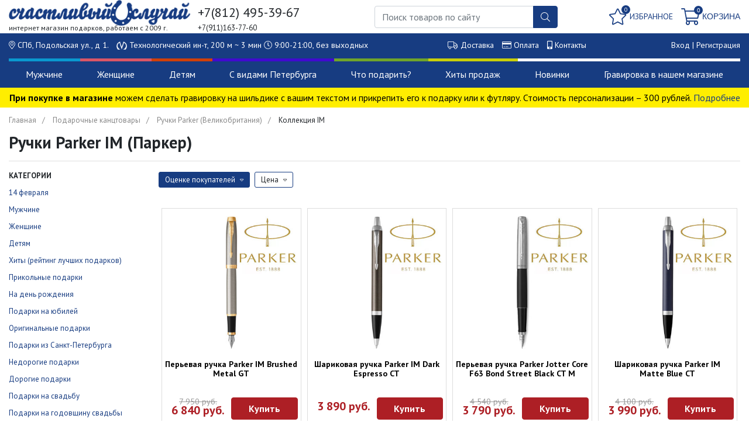

--- FILE ---
content_type: text/html; charset=utf-8
request_url: https://www.telegraf-spb.ru/category/kollekcija-im/
body_size: 23312
content:
<!DOCTYPE html>
<html>
<head>
    <meta charset="utf-8">
<meta name="viewport" content="width=device-width, initial-scale=1">
<title>Ручка Parker IM купить в Санкт-Петербурге в магазине оригинальных подарков</title>
<meta name="Keywords" content="ручка Parker IM" />
<meta name="Description" content="Здесь вы можете купить шариковые, перьевые и ручки роллер Parker IM в магазине Санкт-Петербург ул. Подольская д.1 (м.Технологический ин-т) по выгодной цене с быстрой доставкой по СПб. Подробное описание, видеообзор и отзывы покупателей помогут вам сделать выбор" />
<meta name="format-detection" content="telephone=no">

<link rel="shortcut icon" href="/favicon.ico"/>
<link rel="icon" href="/favicon_120.png" type="image/png ">
    <link href="/wa-apps/shop/themes/telegraf/vendor/bootstrap/css/bootstrap.css" rel="stylesheet">

    <link href="https://fonts.googleapis.com/css?family=PT+Sans:400,700&amp;subset=cyrillic&display=swap" rel="stylesheet">

<link href="/wa-apps/shop/themes/telegraf/vendor/fontawesome/css/fontawesome.css" rel="stylesheet">
<link href="/wa-apps/shop/themes/telegraf/vendor/fontawesome/css/solid.css" rel="stylesheet">
<link href="/wa-apps/shop/themes/telegraf/vendor/fontawesome/css/regular.css" rel="stylesheet">
<link href="/wa-apps/shop/themes/telegraf/vendor/fontawesome/css/light.css" rel="stylesheet">
<link href="/wa-apps/shop/themes/telegraf/vendor/fontawesome/css/brands.css" rel="stylesheet">

<link href="/wa-apps/shop/themes/telegraf/vendor/lightslider/css/lightslider.css" rel="stylesheet">
<link href="/wa-apps/shop/themes/telegraf/css/style.css?b94cda308881ab33" rel="stylesheet">


<script type="text/javascript" src="/wa-apps/shop/themes/telegraf/vendor/jquery.min.js"></script>

    <script>
    var customercity_api_key = 'f5efaee11d04464a45b257d71b26415f702f91cb';
</script>
    <script>
        is_mobile = false;
    </script>
    
</head>
<body>
    <div class="header fixed">
    <div class="container-fluid">
        <div class="row no-gutters">
            <div class="col-3">
                <div class="logo">
                                        <a href="/"><img src="/wa-apps/shop/themes/telegraf/img/logo.png"></a>
                                    </div>
                <div class="slogan">
                    интернет магазин подарков, работаем с 2009 г.
                </div>
            </div>
            <div class="col-xl-3 col-lg-3 col-4">
                <div class="phones">
                    <div class="primary">+7(812) 495-39-67</div>
                    <div>
                        <span  class="secondary">
                        +7(911)163-77-60
                        &nbsp;&nbsp;
                        </span>
                    </div>
                </div>
            </div>
            <div class="col-3">
                <div class="search">
                    <form action="/search/" method="get">
                        <div class="input-group">
                            <input name="query" class="form-control" type="text" placeholder="Поиск товаров по сайту">
                            <div class="input-group-append">
                                <button class="btn btn-primary" type="submit"><i class="fal fa-search"></i></button>
                            </div>
                        </div>
                    </form>
                </div>
            </div>
            <div class="col-xl-3 col-lg-3 col-2">
                <div class="fav-cart">
                                        <a id="fav-link" href="/search/?favourite=1" class="favorites header-link ">
                        <i class="fal fa-star"></i>
                        <span id="fav-counter" class="count">0</span>
                        <span class="title">Избранное</span>
                    </a>

                                        <a href="/cart/" class="cart cart-target header-link">
                        <i class="fal fa-shopping-cart"></i>
                        <span class="cart-count count">0</span>
                        <span class="title">Корзина</span>
                    </a>
                </div>
            </div>
        </div>
    </div>
    <div class="header-line">
        <div class="container-fluid">
            <div class="row">
                <div class="col-12">
                    <div class="d-flex justify-content-between">
                        <span class="address">
                            <i class="fal fa-map-marker-alt"></i>
                            СПб, Подольская ул., д 1.
                            <i class="icon-metro"></i> Технологический ин-т<span class="address-time">, 200 м ~ 3 мин</span>
                            <span class="address-time"><i class="fal fa-clock"></i> 9:00-21:00, без выходных</span>
                        </span>

                        <span class="links">
                            <i class="fal fa-truck"></i> <a href="/dostavka/">Доставка</a>
                            <i class="fal fa-credit-card"></i> <a href="/sposoby-oplaty/">Оплата</a>
                            <i class="fas fa-mobile-android-alt"></i> <a href="/kontakty/">Контакты</a>
                        </span>
                        <span class="login-links">
                                                            <a href="/login/">Вход</a> |
                                <a href="/signup/">Регистрация</a>
                                                    </span>
                    </div>
                </div>
            </div>
        </div>
    </div>
</div>
<div class="header-buffer"></div>
<div class="header">
    <div class="header-menu">
        <div class="container-fluid">
            <div class="header-menu-container">
                <ul id='top-menu' class='top-menu'>
<li class='top-item' data-id='1' style='border-color:#0a99cf;'>
<a class='top-item-link' href='/category/podarki-dlja-muzhchin/'>Мужчине</a>
</li>
<li class='top-item' data-id='2' style='border-color:#da5666;'>
<a class='top-item-link' href='/category/podarki-dlja-zhenshin/'>Женщине</a>
</li>
<li class='top-item' data-id='4' style='border-color:#cf400a;'>
<a class='top-item-link' href='/category/detskie-podarki/'>Детям</a>
</li>
<li class='top-item' data-id='20' style='border-color:#400acf;'>
<a class='top-item-link' href='/category/suveniry-s-simvolikoj-sankt-peterburga/'>С видами Петербурга</a>
</li>
<li class='top-item' data-id='3' style='border-color:#70a42a;'>
<a class='top-item-link' href='/category/podarki-i-suveniry/'>Что подарить?</a>
</li>
<li class='top-item' data-id='19' style='border-color:#cacf0a;'>
<a class='top-item-link' href='/category/luchshie-podarki/'>Хиты продаж</a>
</li>
<li class='top-item' data-id='146'>
<a class='top-item-link' href='/search/?query='>Новинки</a>
</li>
<li class='top-item' data-id='367'>
<a class='top-item-link' href='/category/suveniry-s-gravirovkoy/'>Гравировка в нашем магазине</a>
</li>
</ul>

                                    <div id='top-menu-lvl2' class='top-menu-lvl2'>
<div id='sub-block-1' class='sub-item'><ul class='column'>
<li class='title'>По цене</li>
<li><a href='/category/podarki-do-500-rublej/'>До 500 рублей</a></li>
<li><a href='/category/podarki-do-1000-rublej/'>До 1000 рублей</a></li>
<li><a href='/category/podarki-do-2000-rublej/'>До 2000 рублей</a></li>
<li><a href='/category/podarki-do-3000-rublej/'>До 3000 рублей</a></li>
<li><a href='/category/podarki-do-5000-rublej/'>До 5000 рублей</a></li>
<li><a href='/category/luchshie-podarki-dlja-muzhchiny/'>TOP 50 подарков для мужчин</a></li>
<li><a href='/category/podarki-dlja-muzhchin/'>Все подарки для мужчин</a></li>
</ul>
<ul class='column'>
<li class='title'>Кому</li>
<li><a href='/category/podarok-pape/'>Папе</a></li>
<li><a href='/category/podarok-muzhu/'>Мужу</a></li>
<li><a href='/category/podarok-drugu/'>Другу</a></li>
<li><a href='/category/rukovoditelju/'>Руководителю</a></li>
<li><a href='/category/muzhchine/'>Коллеге</a></li>
<li><a href='/category/podarok-parnju/'>Любимому</a></li>
<li><a href='/category/podarok-dedushke/'>Дедушке</a></li>
<li><a href='/category/bratu/'>Брату</a></li>
</ul>
<ul class='column'>
<li class='title'>Повод</li>
<li><a href='/category/originalnye-podarki-na-den-rozhdenija/'>На день рождения</a></li>
<li><a href='/category/podarochnye-ordena-i-medali/'>На юбилей</a></li>
<li><a href='/category/podarki-dlja-novorozhdennyh/'>Рождение ребенка</a></li>
<li><a href='/category/svadebnye-podarki/'>На свадьбу</a></li>
<li><a href='/category/podarok-na-novosele/'>На новоселье</a></li>
<li><a href='/category/na-vypusknoj/'>На выпускной</a></li>
<li><a href='/category/na-18-let-parnju/'>На 18 лет</a></li>
</ul>
<ul class='column'>
<li class='title'>Какие</li>
<li><a href='/category/originalnye-podarki-dlja-muzhchin/'>Оригинальные</a></li>
<li><a href='/category/podarki-prikoly/'>Прикольные</a></li>
<li><a href='/category/poleznye-i-praktichnye-podarki/'>Полезные</a></li>
<li><a href='/category/podarochnye-sertifikaty-muzhskaja-kollekcija/'>Впечатления</a></li>
<li><a href='/category/sigary-izvestnyh-ljudej/'>Дорогие</a></li>
<li><a href='/category/rukovoditelju/'>Бизнес-подарки</a></li>
<li><a href='/category/nedorogie-podarki/'>Недорогие</a></li>
<li><a href='/category/stilnye-podarki/'>Стильные</a></li>
<li><a href='/category/romanticheskij-podarok/'>Романтические</a></li>
</ul>
</div>
<div id='sub-block-2' class='sub-item'><ul class='column'>
<li class='title'>По цене</li>
<li><a href='/category/podarki-do-500-rublej_y5/'>До 500 рублей</a></li>
<li><a href='/category/podarki-do-1000-rublej_th/'>До 1000 рублей</a></li>
<li><a href='/category/podarki-do-2000-rublej_ch/'>До 2000 рублей</a></li>
<li><a href='/category/podarki-do-3000-rublej_yl/'>До 3000 рублей</a></li>
<li><a href='/category/podarki-do-5000-rublej_i0/'>До 5000 рублей</a></li>
<li><a href='/category/luchshij-podarok-devushke/'>TOP 50 подарков для женщин</a></li>
<li><a href='/category/podarki-dlja-zhenshin/'>Все подарки для женщин</a></li>
</ul>
<ul class='column'>
<li class='title'>Кому</li>
<li><a href='/category/podarok-devushke/'>Девушке</a></li>
<li><a href='/category/originalnyj-podarok-dlja-devushke/'>Любимой</a></li>
<li><a href='/category/podarok-zhene/'>Жене</a></li>
<li><a href='/category/podarok-mame/'>Маме</a></li>
<li><a href='/category/podarok-podruge/'>Подруге</a></li>
<li><a href='/category/docheri/'>Дочке</a></li>
<li><a href='/category/podarok-babushke/'>Бабушке</a></li>
</ul>
<ul class='column'>
<li class='title'>Повод</li>
<li><a href='/category/podarki-na-den-rozhdenija-zhenshine/'>На день рождения</a></li>
<li><a href='/category/podarochnye-ordena-i-medali/'>На юбилей</a></li>
<li><a href='/category/podarki-dlja-novorozhdennyh/'>Рождение ребенка</a></li>
<li><a href='/category/svadebnye-podarki/'>На свадьбу</a></li>
<li><a href='/category/podarok-na-novosele/'>На новоселье</a></li>
<li><a href='/category/na-vypusknoj/'>На выпускной</a></li>
<li><a href='/category/na-18-let-devushke/'>На 18 лет</a></li>
</ul>
<ul class='column'>
<li class='title'>Какие</li>
<li><a href='/category/originalnyj-podarok-dlja-devushke/'>Оригинальные</a></li>
<li><a href='/category/veselye-podarki/'>Прикольные</a></li>
<li><a href='/category/poleznye-i-praktichnye-podarki/'>Полезные</a></li>
<li><a href='/category/zhenskaja-kollekcija-vpechatlenij/'>Впечатления</a></li>
<li><a href='/category/sigary-izvestnyh-ljudej/'>Дорогие</a></li>
<li><a href='/category/podarki-do-5000-rublej_i0/'>Бизнес-подарки</a></li>
<li><a href='/category/podarki-do-500-rublej_y5/'>Недорогие</a></li>
<li><a href='/category/stilnye-podarki/'>Стильные</a></li>
<li><a href='/category/romanticheskij-podarok/'>Романтические</a></li>
</ul>
<ul class='column'>
<li class='title'>Товар дня</li>
<li><a href='/product/zhenskie-noski-vina-mne/'>Женские носки - Вина мне!</a></li>
</ul>
</div>
<div id='sub-block-4' class='sub-item'><ul class='column'>
<li class='title'>Мальчику</li>
<li><a href='/category/podarok-novorozhdennomu-malchiku/'>Новорожденному</a></li>
<li><a href='/category/malchiku-na-god/'>На 1 год</a></li>
<li><a href='/category/na-3-goda/'>2 - 4  года</a></li>
<li><a href='/category/na-7-let/'>5 - 7 лет</a></li>
<li><a href='/category/na-11-let/'>8 - 10 лет</a></li>
<li><a href='/category/na-13-let/'>11 - 14 лет</a></li>
</ul>
<ul class='column'>
<li class='title'>Девочке</li>
<li><a href='/category/podarok-novorozhdennoj-devochke/'>Новорожденной</a></li>
<li><a href='/category/devochke-na-god/'>На 1 год</a></li>
<li><a href='/category/na-4-goda/'>2 - 4 года</a></li>
<li><a href='/category/na-8-let/'>5 - 7 лет </a></li>
<li><a href='/category/na-10-let/'>8 - 10 лет </a></li>
<li><a href='/category/na-14-let/'>11 - 14 лет </a></li>
</ul>
<ul class='column'>
<li class='title'>Что</li>
<li><a href='/category/cvetilniki-i-nochniki-detskoj-komnaty/'>Детские ночники</a></li>
<li><a href='/category/bukety/'>Букеты из мягких игрушек</a></li>
<li><a href='/category/golovolomki/'>Головоломки</a></li>
<li><a href='/category/kopilki/'>Копилки</a></li>
<li><a href='/category/russkaja-igrushka/'>Деревянные игрушки</a></li>
<li><a href='/category/podarochnye-sertifikaty-dlja-detej-i-roditelej/'>Впечатления</a></li>
<li><a href='/category/budilniki/'>Будильники</a></li>
<li><a href='/category/pazly_71/'>Пазлы</a></li>
</ul>
<ul class='column'>
<li class='title'>По цене</li>
<li><a href='/category/podarki-detyam-do-300-rubley/'>До 300 рублей</a></li>
<li><a href='/category/podarki-detyam-do-500-rubley/'>До 500 рублей</a></li>
<li><a href='/category/podarki-detyam-do-1000-rubley/'>До 1000 рублей</a></li>
<li><a href='/category/podarki-detyam-do-2000-rubley/'>До 2000 рублей</a></li>
<li><a href='/category/podarki-detyam-do-3000-rubley/'>До 3000 рублей</a></li>
<li><a href='/category/detskie-podarki/'>Все подарки детям</a></li>
<li><a href='/category/na-vypusknoj-nachalnoj-shkoly/'>Top 50 подарков детям</a></li>
</ul>
<ul class='column'>
<li class='title'>Товар дня</li>
<li><a href='/product/kopilka-bankomat-rusificirovannaja-krasnaja/'>Копилка Банкомат синяя или красная</a></li>
</ul>
</div>
<div id='sub-block-20' class='sub-item'><ul class='column'>
<li class='title'>Классические сувениры</li>
<li><a href='/category/magnity-s-vidami-sankt-peterburga/'>Магнитики</a></li>
<li><a href='/category/nastennye-tarelki/'>Сувенирные тарелки</a></li>
<li><a href='/category/brelki-s-vidami-sankt-peterburga/'>Брелки</a></li>
<li><a href='/category/znachki-s-vidami-sankt-peterburga/'>Значки</a></li>
<li><a href='/category/bloknoty-s-vidami-sankt-peterburga/'>Блокноты</a></li>
<li><a href='/category/kolokolchiki-s-vidami-sankt-peterburga/'>Колокольчики</a></li>
<li><a href='/category/lozhki-s-vidami-sankt-peterburga/'>Ложечки</a></li>
<li><a href='/category/ruchki-s-vidami-sankt-peterburga/'>Ручки</a></li>
<li><a href='/category/suvenirnye-monety-i-amulety/'>Сувенирные монеты</a></li>
</ul>
<ul class='column'>
<li class='title'>Посуда</li>
<li><a href='/category/kruzhki-s-vidami-sankt-peterburga/'>Кружки</a></li>
<li><a href='/category/podstakannik-s-vidami-sankt-peterburga/'>Подстаканники</a></li>
<li><a href='/category/fljazhki-s-vidom-sankt-peterburga/'>Фляжки</a></li>
<li><a href='/category/podstavki-pod-gorjachee-s-vidami-sankt-peterburga/'>Подставки под горячее</a></li>
</ul>
<ul class='column'>
<li class='title'>Интерьерные</li>
<li><a href='/category/kartiny-s-vidami-sankt-peterburga/'>Картины и гравюры</a></li>
<li><a href='/category/statuetki-i-figurki/'>Статуэтки и фигурки</a></li>
<li><a href='/category/matreshki-s-vidami-sankt-peterburga/'>Матрёшки</a></li>
<li><a href='/category/snezhnye-shary-s-vidami-sankt-peterburga/'>Снежные шары</a></li>
<li><a href='/category/shkatulki-i-kljuchnicy-s-vidom-sankt-peterburga/'>Шкатулки и ключницы</a></li>
<li><a href='/category/flagi-sankt-peterburga/'>Флаги Санкт-Петербурга</a></li>
</ul>
<ul class='column'>
<li class='title'>Одежда и аксессуары</li>
<li><a href='/category/zonty-s-vidami-sankt-peterburga/'>Зонты</a></li>
<li><a href='/category/futbolki-s-vidami-sankt-peterburga/'>Футболки</a></li>
<li><a href='/category/bejsbolki-s-vidami-sankt-peterburga/'>Бейсболки</a></li>
<li><a href='/category/chasy-s-vidami-sankt-peterburga/'>Часы</a></li>
</ul>
</div>
<div id='sub-block-3' class='sub-item'><ul class='column'>
<li class='title'>Увлечения и профессии</li>
<li><a href='/category/avtomobilistu/'>Автомобилисту</a></li>
<li><a href='/category/podarok-rybaku/'>Рыбаку</a></li>
<li><a href='/category/podarki-ohotnikam-i-rybakam/'>Охотнику</a></li>
<li><a href='/category/sportsmenu/'>Любителю спорта</a></li>
<li><a href='/category/povaru/'>Любителю готовить</a></li>
<li><a href='/category/puteshestvenniku-otpuskniku/'>Путешественнику</a></li>
<li><a href='/category/trudogolikam-ofisnym-planktonam/'>Трудоголику</a></li>
<li><a href='/category/podarki-dlja-carej-i-caric/'>Царям и царицам</a></li>
<li><a href='/category/podarki-s-privkusom-tlena-i-sociopatii/'>Вредным занудам</a></li>
</ul>
<ul class='column'>
<li><a href='/category/voennye-podarki/'>Военному</a></li>
<li><a href='/category/vrachu/'>Врачу</a></li>
<li><a href='/category/podarok-zheleznodorozhniku/'>Железнодорожнику</a></li>
<li><a href='/category/morjaku/'>Моряку</a></li>
<li><a href='/category/sotrudniku-mvd-i-milicii/'>Полицейскому</a></li>
<li><a href='/category/juristu/'>Юристу</a></li>
<li><a href='/category/stroitelju/'>Строителю</a></li>
<li><a href='/category/podarki-uchiteljam-i-pedagogam/'>Учителям</a></li>
<li><a href='/category/ekonomistu-finansistu/'>Бухгалтеру</a></li>
<li><a href='/category/pozharnomu/'>Пожарному, МЧС</a></li>
</ul>
<ul class='column'>
<li class='title'>Бренды</li>
<li><a href='/category/ruchki-parker/'>Parker (Великобритания)</a></li>
<li><a href='/category/zazhigalki-zippo/'>Zippo (США)</a></li>
<li><a href='/category/izdelija-iz-kozhi-ot-firmy-makej/'>Макей (Беларусь)</a></li>
<li><a href='/category/shvejcarskij-nozh-victorinox/'>Victorinox (Швейцария)</a></li>
<li><a href='/category/multituly-leatherman_ua/'>Leatherman (США)</a></li>
<li><a href='/category/kolchuginskie-podstakanniki/'>Кольчугино</a></li>
<li><a href='/category/shashlychnye-nabory-iz-kizljara-dagestan-rossija/'>Кизляр</a></li>
<li><a href='/category/zlatoustovskaja-oruzhejaja-fabrika/'>Златоуст</a></li>
</ul>
<ul class='column'>
<li class='title'>Событие</li>
<li><a href='/category/svadebnye-podarki/'>На свадьбу</a></li>
<li><a href='/category/podarki-na-godovshinu-svadby/'>На годовщину свадьбы</a></li>
<li><a href='/category/podarok-na-novosele/'>На новоселье</a></li>
<li><a href='/category/podarki-na-provody-na-pensiju/'>На проводы на пенсию</a></li>
<li><a href='/category/na-vypusknoj/'>На выпускной</a></li>
</ul>
</div>
<div id='sub-block-19' class='sub-item'><ul class='column'>
<li class='title'>Лучшие подарки</li>
<li><a href='/category/poleznye-i-praktichnye-podarki/'>ХОЧУ СЕБЕ! (полезные штучки)</a></li>
<li><a href='/category/luchshie-podarki/'>Хиты продаж</a></li>
<li><a href='/category/hi-tech-gadzhety/'>Уникальные товары</a></li>
<li><a href='/category/sovetskie-igrushki/'>Подарки из 90-х</a></li>
<li><a href='/category/prikolnye-fartuki/'>Прикольные фартуки</a></li>
</ul>
<ul class='column'>
<li class='title'>Какие</li>
<li><a href='/category/podarki-i-suveniry/'>Оригинальные</a></li>
<li><a href='/category/prikolnye-podarki/'>Прикольные</a></li>
<li><a href='/category/sigary-izvestnyh-ljudej/'>Дорогие</a></li>
<li><a href='/category/nedorogie-podarki/'>Недорогие</a></li>
<li><a href='/category/poleznye-i-praktichnye-podarki/'>Полезные</a></li>
<li><a href='/category/vip-podarki-vpechatlenija/'>Впечатления</a></li>
<li><a href='/category/avtorskie-podarki-ruchnoj-raboty/'>Ручная работа</a></li>
<li><a href='/category/kreativnye-podarki-/'>Дизайнерские</a></li>
</ul>
<ul class='column'>
<li class='title'>Мужчине</li>
<li><a href='/category/superpodarki/'>Сувенирное оружие</a></li>
<li><a href='/category/chasy/'>Часы</a></li>
<li><a href='/category/products/'>Подарочные наборы</a></li>
<li><a href='/category/barometry/'>Барометры</a></li>
<li><a href='/category/pokernye-nabory/'>Наборы для покера</a></li>
<li><a href='/category/golovolomki-i-antistressy/'>Антистрессы</a></li>
<li><a href='/category/shahmaty/'>Шахматы</a></li>
<li><a href='/category/globus-bary/'>Глобус бары</a></li>
<li><a href='/category/nardy/'>Нарды</a></li>
<li><a href='/category/flagi/'>Флаги</a></li>
<li><a href='/category/podarochnye-fljazhki-i-nabory-s-fljazhkami/'>Фляжки</a></li>
</ul>
<ul class='column'>
<li class='title'>Женщине</li>
<li><a href='/category/shkatulki-i-kljuchnicy/'>Шкатулки</a></li>
<li><a href='/category/cvety-v-vakuume/'>Цветы в вакууме</a></li>
<li><a href='/category/svetilniki/'>Светильники</a></li>
<li><a href='/category/usb-fleshki/'>Необычные флешки</a></li>
<li><a href='/category/podushka-antistress/'>Подушки антистресс</a></li>
<li><a href='/category/ezhednevniki/'>Необычные ежедневники и блокноты</a></li>
<li><a href='/category/nabory-dlja-sushi/'>Наборы для суши</a></li>
<li><a href='/category/fotoramki_0w/'>Фоторамки</a></li>
</ul>
<ul class='column'>
<li class='title'>Товар дня</li>
<li><a href='/product/pjanaja-ruletka-1/'>Пьяная рулетка</a></li>
</ul>
</div>
<div id='sub-block-146' class='sub-item'><ul class='column'>
<li><a href='/category/zerkalca/'>Зеркальца</a></li>
<li><a href='/category/imennye-podarki-i-suveniry/'>Ложки с именами</a></li>
<li><a href='/category/zvonki-i-kolokolchiki/'>Колокольчики</a></li>
<li><a href='/category/kruzhki/'>Необычные кружки</a></li>
<li><a href='/category/prikolnye-ruchki/'>Необычные ручки</a></li>
<li><a href='/category/podkovy/'>Подковы</a></li>
</ul>
<ul class='column'>
<li><a href='/category/suveniry-s-simvolikoj-sankt-peterburga/'>Символика Санкт-Петербурга</a></li>
<li><a href='/category/matreshki/'>Матрешки</a></li>
<li><a href='/category/russkaja-igrushka/'>Русская игрушка</a></li>
<li><a href='/category/oberegi/'>Обереги</a></li>
<li><a href='/category/granennye-stakany/'>Граненые стаканы</a></li>
</ul>
<ul class='column'>
<li><a href='/category/golovolomki/'>Головоломки</a></li>
<li><a href='/category/relaksanty/'>Релаксанты</a></li>
<li><a href='/category/shary-njutona/'>Шары ньютона</a></li>
<li><a href='/category/fen-shuj/'>Фен шуй</a></li>
<li><a href='/category/monety/'>Монетки</a></li>
</ul>
<ul class='column'>
<li><a href='/category/maski-dlja-sna/'>Маски для сна</a></li>
<li><a href='/category/oblozhki-dlja-dokumentov/'>Обложки для паспорта</a></li>
<li><a href='/category/travjanchiki/'>Наборы для выращивания цветов</a></li>
</ul>
</div>
<div id='sub-block-367' class='sub-item'><ul class='column'>
<li class='title'>Награды</li>
<li><a href='/category/statuetki-s-gravirovkoy/'>Разные статуэтки</a></li>
<li><a href='/category/ordena-s-gravirovkoy/'>Орден на колодке</a></li>
<li><a href='/category/medali-s-gravirovkoy/'>Медаль на ленте</a></li>
</ul>
<ul class='column'>
<li class='title'>Посуда</li>
<li><a href='/category/podstakanniki-s-gravirovkoy/'>Подстаканник</a></li>
<li><a href='/category/flyazhki-s-gravirovkoy/'>Фляжка</a></li>
<li><a href='/category/nabory-s-flyazhkoy-s-gravirovkoy/'>Набор из фляжки со стопками</a></li>
<li><a href='/category/termostakany-s-gravirovkoy/'>Термостакан</a></li>
<li><a href='/category/avtomobilnye-termokruzhki-s-gravirovkoy/'>Термокружка от прикуривателя</a></li>
</ul>
<ul class='column'>
<li class='title'>Сувенирное оружие</li>
<li><a href='/category/kortiki-s-gravirovkoy/'>Морской кортик</a></li>
<li><a href='/category/nozhi-s-gravirovkoy/'>Охотничий нож</a></li>
</ul>
<ul class='column'>
<li class='title'>Остальное</li>
<li><a href='/category/fleshki-s-gravirovkoy/'>USB флешка</a></li>
</ul>
</div>
</div>

                            </div>
        </div>
    </div>
                <div class="header-message"><b>При покупке в магазине</b> можем сделать гравировку на шильдике с вашим текстом и прикрепить его к подарку или к футляру. Стоимость персонализации – 300 рублей. <a href="/gravirovka-na-shildike/">Подробнее</a></div>
    </div>
    <div class="container-fluid">
    <ul class="breadcrumb">
    <li><a href="/">Главная</a></li>
                        <li><a href="/category/podarochnye-kantstovary/">Подарочные канцтовары</a></li>
                    <li><a href="/category/ruchki-parker/">Ручки Parker (Великобритания)</a></li>
                        <li>Коллекция IM</li>
    </ul>



<div class="category" id="category">
    <h1 class="category-name">
                    Ручки Parker IM (Паркер)
            </h1>

    <div class="line"></div>

    <div class="text-plain">
        
    </div>

    <div class="row">
        <div class="col-w-20">
            <div id="category-sidebar-container">
                <div id="category-sidebar" class="sidebar category-sidebar">
                                            <div class="tree">
                            <div class="title">Категории</div>
                                                            <ul>
                    

                                        
                            <li class="">
                    <span class="cat-title">
                        <a href="/category/podarki-na-14-fevralja-den-svjatogo-valentina/">14 февраля</a>
                    </span>
                                                                                                        </li>
                                

                                        
                            <li class="">
                    <span class="cat-title">
                        <a href="/category/podarki-dlja-muzhchin/">Мужчине</a>
                    </span>
                                                                                                        </li>
                                

                                        
                            <li class="">
                    <span class="cat-title">
                        <a href="/category/podarki-dlja-zhenshin/">Женщине</a>
                    </span>
                                                                                                        </li>
                                

                                        
                            <li class="">
                    <span class="cat-title">
                        <a href="/category/detskie-podarki/">Детям</a>
                    </span>
                                                                                                        </li>
                                

                                        
                            <li class="">
                    <span class="cat-title">
                        <a href="/category/luchshie-podarki/">Хиты (рейтинг лучших подарков)</a>
                    </span>
                                                                                                        </li>
                                

                                        
                            <li class="">
                    <span class="cat-title">
                        <a href="/category/prikolnye-podarki/">Прикольные подарки</a>
                    </span>
                                                                                                        </li>
                                

                                        
                            <li class="">
                    <span class="cat-title">
                        <a href="/category/podarki-na-den-rozhdenija/">На день рождения</a>
                    </span>
                                                                                                        </li>
                                

                                        
                            <li class="">
                    <span class="cat-title">
                        <a href="/category/podarochnye-ordena-i-medali/">Подарки на юбилей</a>
                    </span>
                                                                                                        </li>
                                

                                        
                            <li class="">
                    <span class="cat-title">
                        <a href="/category/neobychnye-podarki/">Оригинальные подарки</a>
                    </span>
                                                                                                        </li>
                                

                                        
                            <li class="">
                    <span class="cat-title">
                        <a href="/category/podarki-iz-sankt-peterburga/">Подарки из Санкт-Петербурга</a>
                    </span>
                                                                                                        </li>
                                

                                        
                            <li class="">
                    <span class="cat-title">
                        <a href="/category/nedorogie-podarki/">Недорогие подарки</a>
                    </span>
                                                                                                        </li>
                                

                                        
                            <li class="">
                    <span class="cat-title">
                        <a href="/category/sigary-izvestnyh-ljudej/">Дорогие подарки</a>
                    </span>
                                                                                                        </li>
                                

                                        
                            <li class="">
                    <span class="cat-title">
                        <a href="/category/svadebnye-podarki/">Подарки на свадьбу</a>
                    </span>
                                                                                                        </li>
                                

                                        
                            <li class="">
                    <span class="cat-title">
                        <a href="/category/podarki-na-godovshinu-svadby/">Подарки на годовщину свадьбы</a>
                    </span>
                                                                                                        </li>
                                

                                        
                            <li class="">
                    <span class="cat-title">
                        <a href="/category/tematicheskie-podarki/">Тематические подарки</a>
                    </span>
                                                                                                        </li>
                                

                                        
                            <li class="">
                    <span class="cat-title">
                        <a href="/category/biznes-podarki/">Бизнес подарки и сувениры</a>
                    </span>
                                                                                                        </li>
                                

                                        
                            <li class="">
                    <span class="cat-title">
                        <a href="/category/interernye-podarki/">Украшение интерьера</a>
                    </span>
                                                                                                        </li>
                                

                                        
                            <li class="">
                    <span class="cat-title">
                        <a href="/category/professionalnye-i-korporativnye-podarki/">Подборка по профессиям</a>
                    </span>
                                                                                                        </li>
                                

                                        
                            <li class="">
                    <span class="cat-title">
                        <a href="/category/poleznye-i-praktichnye-podarki/">Полезные и практичные</a>
                    </span>
                                                                                                        </li>
                                

                                        
                            <li class="">
                    <span class="cat-title">
                        <a href="/category/brendovye-podarki/">Подборка по брендам</a>
                    </span>
                                                                                                        </li>
                                

                                        
                            <li class="">
                    <span class="cat-title">
                        <a href="/category/skidki/">Скидки</a>
                    </span>
                                                                                                        </li>
                                

                                        
                            <li class="">
                    <span class="cat-title">
                        <a href="/category/imennye-podarki-i-suveniry/">Именные сувениры</a>
                    </span>
                                                                                                        </li>
                                

                                        
                            <li class="">
                    <span class="cat-title">
                        <a href="/category/tovary-dlja-doma/">Семейные подарки</a>
                    </span>
                                                                                                        </li>
                                

                                        
                            <li class="">
                    <span class="cat-title">
                        <a href="/category/cvety-v-vakuume/">Цветы в стекле</a>
                    </span>
                                                                                                        </li>
                                

                                        
                            <li class="">
                    <span class="cat-title">
                        <a href="/category/izdelija-iz-bronzy-i-latuni/">Подарки из бронзы и латуни</a>
                    </span>
                                                                                                        </li>
                                

                                        
                            <li class="">
                    <span class="cat-title">
                        <a href="/category/izdelija-iz-kamnja/">Подарки из натурального камня</a>
                    </span>
                                                                                                        </li>
                                

                                        
                            <li class="">
                    <span class="cat-title">
                        <a href="/category/dispensery-dlja-napitkov/">Диспенсеры для напитков</a>
                    </span>
                                                                                                        </li>
                                

                                        
                            <li class="">
                    <span class="cat-title">
                        <a href="/category/products/">Подарочные наборы</a>
                    </span>
                                                                                                        </li>
                                

                                        
                            <li class="">
                    <span class="cat-title">
                        <a href="/category/flagi/">Флаги и аксессуары к ним</a>
                    </span>
                                                                                                        </li>
                                

                                        
                            <li class="">
                    <span class="cat-title">
                        <a href="/category/nastolnye-igry/">Классические настольные игры</a>
                    </span>
                                                                                                        </li>
                                

                                        
                            <li class="">
                    <span class="cat-title">
                        <a href="/category/pitevaya-posuda-i-aksessuary/">Питьевая посуда и аксессуары</a>
                    </span>
                                                                                                        </li>
                                

                                        
                            <li class="">
                    <span class="cat-title">
                        <a href="/category/nabory-dlja-sushi-i-podarochnaja-posuda/">Столовая посуда и кухонные принадлежности</a>
                    </span>
                                                                                                        </li>
                                

                                        
                            <li class="">
                    <span class="cat-title">
                        <a href="/category/raspisnaya-derevyannaya-posuda/">Расписная деревянная посуда</a>
                    </span>
                                                                                                        </li>
                                

                                        
                            <li class="">
                    <span class="cat-title">
                        <a href="/category/chasy/">Часы и будильники</a>
                    </span>
                                                                                                        </li>
                                

                                        
                            <li class="">
                    <span class="cat-title">
                        <a href="/category/prikolnaja-odezhda/">Одежда и текстиль</a>
                    </span>
                                                                                                        </li>
                                

                                        
                            <li class="">
                    <span class="cat-title">
                        <a href="/category/shkatulki-i-kljuchnicy/">Шкатулки</a>
                    </span>
                                                                                                        </li>
                                

                                        
                            <li class="">
                    <span class="cat-title">
                        <a href="/category/kljuchnicy-nastennye/">Настенные ключницы</a>
                    </span>
                                                                                                        </li>
                                

                                        
                            <li class="">
                    <span class="cat-title">
                        <a href="/category/termokruzhki/">Термокружки и термосы</a>
                    </span>
                                                                                                        </li>
                                

                                        
                            <li class="">
                    <span class="cat-title">
                        <a href="/category/lozhki-dlja-obuvi-premium-klassa/">Подарочные ложки для обуви</a>
                    </span>
                                                                                                        </li>
                                

                                        
                            <li class="">
                    <span class="cat-title">
                        <a href="/category/podarochnye-knigi/">Подарочные книги</a>
                    </span>
                                                                                                        </li>
                                

                                        
                            <li class="">
                    <span class="cat-title">
                        <a href="/category/mini-bary/">Мини-бары</a>
                    </span>
                                                                                                        </li>
                                

                                        
                            <li class="">
                    <span class="cat-title">
                        <a href="/category/nabory-dlja-piknika/">Наборы для пикника</a>
                    </span>
                                                                                                        </li>
                                

                                        
                            <li class="">
                    <span class="cat-title">
                        <a href="/category/zazhigalki/">Зажигалки</a>
                    </span>
                                                                                                        </li>
                                

                                        
                            <li class="">
                    <span class="cat-title">
                        <a href="/category/barometry/">Барометры и домашние метеостанции</a>
                    </span>
                                                                                                        </li>
                                

                                        
                            <li class="">
                    <span class="cat-title">
                        <a href="/category/nagrady/">Сувенирные награды</a>
                    </span>
                                                                                                        </li>
                                

                                        
                            <li class="">
                    <span class="cat-title">
                        <a href="/category/golovolomki-i-antistressy/">Антистрессы</a>
                    </span>
                                                                                                        </li>
                                

                                        
                            <li class="">
                    <span class="cat-title">
                        <a href="/category/neobychnaja-kanceljarija/">Прикольные канцтовары</a>
                    </span>
                                                                                                        </li>
                                

                                        
                            <li class="">
                    <span class="cat-title">
                        <a href="/category/podarochnye-kantstovary/">Подарочные канцтовары</a>
                    </span>
                                                                            <ul>
                    

                                                                            
                            <li class="">
                    <span class="cat-title">
                        <a href="/category/pismennye-nabory/">Письменные приборы</a>
                    </span>
                                                                                                        </li>
                                

                                                                            
                            <li class="">
                    <span class="cat-title">
                        <a href="/category/ruchki-parker/">Ручки Parker (Великобритания)</a>
                    </span>
                                                                            <ul>
                    

                                                                            
                            <li class="">
                    <span class="cat-title">
                        <a href="/category/sharikovye-ruchki-parker/">Шариковые ручки Parker</a>
                    </span>
                                                                                                        </li>
                                

                                                                            
                            <li class="">
                    <span class="cat-title">
                        <a href="/category/perevye-ruchki-parker/">Перьевые ручки Parker</a>
                    </span>
                                                                                                        </li>
                                

                                                                            
                            <li class="">
                    <span class="cat-title">
                        <a href="/category/rollery-parker/">Ручки-роллеры Parker</a>
                    </span>
                                                                                                        </li>
                                

                                                                            
                            <li class="">
                    <span class="cat-title">
                        <a href="/category/kollekcija-jotter/">Коллекция JOTTER</a>
                    </span>
                                                                                                        </li>
                                

                                                                            
                            <li class="">
                    <span class="cat-title">
                        <a href="/category/kollekcija-urban/">Коллекция URBAN</a>
                    </span>
                                                                                                        </li>
                                

                                                                            
                            <li class="current">
                    <span class="cat-title">
                        <a href="/category/kollekcija-im/">Коллекция IM</a>
                    </span>
                                                                        
                                                                                    </li>
                                

                                                                            
                            <li class="">
                    <span class="cat-title">
                        <a href="/category/sterzhni-chernila-i-kartridzhi-dlja-ruchek-parker/">Стержни, чернила и картриджи для ручек Parker</a>
                    </span>
                                                                                                        </li>
                        </ul>

                                                                                    </li>
                                

                                                                            
                            <li class="">
                    <span class="cat-title">
                        <a href="/category/ezhednevniki/">Подарочные ежедневники (недатированные)</a>
                    </span>
                                                                                                        </li>
                                

                                                                            
                            <li class="">
                    <span class="cat-title">
                        <a href="/category/ruchki/">Подарочные ручки</a>
                    </span>
                                                                                                        </li>
                                

                                                                            
                            <li class="">
                    <span class="cat-title">
                        <a href="/category/papki-na-podpis-rukovoditelju/">Папки на подпись руководителю</a>
                    </span>
                                                                                                        </li>
                        </ul>

                                                                                    </li>
                                

                                        
                            <li class="">
                    <span class="cat-title">
                        <a href="/category/superpodarki/">Сувенирное оружие</a>
                    </span>
                                                                                                        </li>
                                

                                        
                            <li class="">
                    <span class="cat-title">
                        <a href="/category/russkie-podarki/">Русские подарки и сувениры из России</a>
                    </span>
                                                                                                        </li>
                                

                                        
                            <li class="">
                    <span class="cat-title">
                        <a href="/category/denezhnye-podarki-1/">Дарим деньги красиво!</a>
                    </span>
                                                                                                        </li>
                                

                                        
                            <li class="">
                    <span class="cat-title">
                        <a href="/category/podarochnaja-upakovka/">Подарочная упаковка и открытки</a>
                    </span>
                                                                                                        </li>
                                

                                        
                            <li class="">
                    <span class="cat-title">
                        <a href="/category/podarki-i-suveniry/">По поводу</a>
                    </span>
                                                                                                        </li>
                                

                                        
                            <li class="">
                    <span class="cat-title">
                        <a href="/category/suveniry-s-gravirovkoy/">Сувениры с гравировкой</a>
                    </span>
                                                                                                        </li>
                        </ul>

                        </div>
                                        <div class="main-sidebar">
    <div class="text-center" style="height: 90px">
        <a href="/kontakty/">
                            <img src="/wa-apps/shop/themes/telegraf/img/panorama2.jpg">
                    </a>
    </div>

    <div class="idei-sidebar">
        <div class="title">Поиск подарков по параметрам</div>
        <div class="idei-select-block idei-select-block-0" data-id="0" style="display: block;">
            <div class="select-title"></div>
            <select class="idei-select form-control idei-select-0" data-id="0">
                <option value="1" data-link="">День рождения</option>
                <option value="129" data-link="">Рождение ребенка</option>
                <option value="2" data-link="">Свадьба</option>
                <option value="58" data-link="">Годовщина свадьбы</option>
                <option value="56" data-link="">Новый год</option>
                <option value="57" data-link="">14 февраля</option>
                <option value="55" data-link="">23 февраля</option>
                <option value="123" data-link="">Новоселье</option>
                <option value="3" data-link="">8 марта</option>
            </select>
        </div>
        <div class="idei-select-block idei-select-block-1" data-id="1" style="display: block;">
            <div class="select-title">Кому:</div>
            <select class="idei-select form-control idei-select-1" data-id="1">
                <option value="18" data-link="">мужчине</option>
                <option value="16" data-link="">женщине</option>
                <option value="22" data-link="/category/vnuku/">мальчику</option>
                <option value="21" data-link="/category/na-den-rozhdenija-devochke/">девочке</option>
            </select>
        </div>
        <div class="idei-select-block idei-select-block-129" data-id="129" style="display: none;">
            <div class="select-title">Кому:</div>
            <select class="idei-select form-control idei-select-129" data-id="129">
                <option value="130" data-link="">мальчику</option>
                <option value="131" data-link="">девочке</option>
                <option value="132" data-link="">родителям</option>
            </select>
        </div>
        <div class="idei-select-block idei-select-block-2" data-id="2" style="display: none;">
            <div class="select-title">Кому:</div>
            <select class="idei-select form-control idei-select-2" data-id="2">
                <option value="37" data-link="">молодоженам</option>
                <option value="41" data-link="/category/nedorogie-podarki/">гостям</option>
            </select>
        </div>
        <div class="idei-select-block idei-select-block-58" data-id="58" style="display: none;">
            <div class="select-title">Дата:</div>
            <select class="idei-select form-control idei-select-58" data-id="58">
                <option value="59" data-link="/category/sitcevaja-svadba/">ситцевая</option>
                <option value="60" data-link="/category/bumazhnaja-svadba/">бумажная</option>
                <option value="61" data-link="/category/podarki-iz-kozhi/">кожаная</option>
                <option value="62" data-link="/category/lnjanaja-svadba/">льняная</option>
                <option value="63" data-link="/category/derevjannaja-svadba/">деревянная</option>
                <option value="64" data-link="/category/olovjannaja-svadba/">оловянная</option>
                <option value="66" data-link="/category/farforovaja-svadba/">фарфоровая</option>
                <option value="65" data-link="/category/serebrjannaja-svadba/">серебрянная</option>
                <option value="67" data-link="/category/zhemchuzhnaja-svadba/">жемчужная</option>
            </select>
        </div>
        <div class="idei-select-block idei-select-block-56" data-id="56" style="display: none;">
            <div class="select-title">Кому:</div>
            <select class="idei-select form-control idei-select-56" data-id="56">
                <option value="72" data-link="">мужчине</option>
                <option value="71" data-link="">женщине</option>
                <option value="69" data-link="/category/devochke/">девочке</option>
                <option value="68" data-link="/category/podarki-na-novyj-god-malchikam/">мальчику</option>
            </select>
        </div>
        <div class="idei-select-block idei-select-block-57" data-id="57" style="display: none;">
            <div class="select-title">Кому:</div>
            <select class="idei-select form-control idei-select-57" data-id="57">
                <option value="108" data-link="">парню</option>
                <option value="109" data-link="">девушке</option>
                <option value="110" data-link="/category/romanticheskij-podarok/">влюбленным</option>
            </select>
        </div>
        <div class="idei-select-block idei-select-block-55" data-id="55" style="display: none;">
            <div class="select-title">Кому:</div>
            <select class="idei-select form-control idei-select-55" data-id="55">
                <option value="85" data-link="">мужчине</option>
                <option value="86" data-link="">парню</option>
                <option value="87" data-link="">мужу</option>
                <option value="84" data-link="">мальчику</option>
                <option value="88" data-link="">папе</option>
            </select>
        </div>
        <div class="idei-select-block idei-select-block-123" data-id="123" style="display: none;">
            <div class="select-title">Цена:</div>
            <select class="idei-select form-control idei-select-123" data-id="123">
                <option value="124" data-link="/category/podarok-na-novosele/">любая</option>
                <option value="125" data-link="/category_search/?search_with_change_category_ability=1&amp;categoryID=1011&amp;search_price_from=&amp;search_price_to=1000&amp;search_in_subcategory=1&amp;advanced_search_in_category=Найти">до 1000 руб</option>
                <option value="126" data-link="/category_search/?search_with_change_category_ability=yes&amp;categoryID=1011&amp;search_price_from=1000&amp;search_price_to=2000&amp;search_in_subcategory=1&amp;advanced_search_in_category=Найти">от 1000 до 2000 руб</option>
                <option value="127" data-link="/category_search/?search_with_change_category_ability=yes&amp;categoryID=1011&amp;search_price_from=2000&amp;search_price_to=3000&amp;search_in_subcategory=1&amp;advanced_search_in_category=Найти">от 2000 до 3000 руб</option>
                <option value="128" data-link="/category_search/?search_with_change_category_ability=yes&amp;categoryID=1011&amp;search_price_from=3000&amp;search_price_to=&amp;search_in_subcategory=1&amp;advanced_search_in_category=Найти">от 3000 руб</option>
            </select>
        </div>
        <div class="idei-select-block idei-select-block-3" data-id="3" style="display: none;">
            <div class="select-title">Кому:</div>
            <select class="idei-select form-control idei-select-3" data-id="3">
                <option value="5" data-link="">маме</option>
                <option value="11" data-link="">девочке</option>
                <option value="4" data-link="">девушке</option>
                <option value="50" data-link="">жене</option>
            </select>
        </div>
        <div class="idei-select-block idei-select-block-18" data-id="18" style="display: block;">
            <div class="select-title">Точнее:</div>
            <select class="idei-select form-control idei-select-18" data-id="18">
                <option value="23" data-link="/category/podarok-muzhu/">мужу</option>
                <option value="24" data-link="/category/podarok-drugu/">другу</option>
                <option value="29" data-link="/category/podarok-parnju/">любимому</option>
                <option value="25" data-link="/category/rukovoditelju/">руководителю</option>
                <option value="19" data-link="/category/podarok-pape/">папе</option>
                <option value="26" data-link="/category/bratu/">брату</option>
                <option value="27" data-link="/category/podarok-parnju/">парню</option>
                <option value="28" data-link="/category/podarok-dedushke/">дедушке</option>
            </select>
        </div>
        <div class="idei-select-block idei-select-block-16" data-id="16" style="display: none;">
            <div class="select-title">Точнее:</div>
            <select class="idei-select form-control idei-select-16" data-id="16">
                <option value="17" data-link="/category/podarok-mame/">маме</option>
                <option value="20" data-link="/category/podarok-devushke/">девушке</option>
                <option value="30" data-link="/category/originalnyj-podarok-dlja-devushke/">любимой</option>
                <option value="31" data-link="/category/podarok-zhene/">жене</option>
                <option value="32" data-link="/category/podarok-mame/">маме</option>
                <option value="33" data-link="/category/podarok-podruge/">подруге</option>
                <option value="34" data-link="/category/podarok-babushke/">бабушке</option>
            </select>
        </div>
        <div class="idei-select-block idei-select-block-37" data-id="37" style="display: none;">
            <div class="select-title">Цена:</div>
            <select class="idei-select form-control idei-select-37" data-id="37">
                <option value="122" data-link="/category/svadebnye-podarki/">любая</option>
                <option value="38" data-link="/category_search/?search_with_change_category_ability=1&amp;categoryID=1246&amp;search_price_from=&amp;search_price_to=1000&amp;search_in_subcategory=1&amp;advanced_search_in_category=Найти">до 1000 руб</option>
                <option value="39" data-link="/category_search/?search_with_change_category_ability=yes&amp;categoryID=1246&amp;search_price_from=1000&amp;search_price_to=2000&amp;search_in_subcategory=1&amp;advanced_search_in_category=Найти">от 1000 до 2000 руб</option>
                <option value="42" data-link="/category_search/?search_with_change_category_ability=yes&amp;categoryID=1246&amp;search_price_from=2000&amp;search_price_to=3000&amp;search_in_subcategory=1&amp;advanced_search_in_category=Найти">от 2000 до 3000 руб</option>
                <option value="40" data-link="/category_search/?search_with_change_category_ability=yes&amp;categoryID=1246&amp;search_price_from=3000&amp;search_price_to=&amp;search_in_subcategory=1&amp;advanced_search_in_category=Найти">от 3000 руб</option>
            </select>
        </div>
        <div class="idei-select-block idei-select-block-5" data-id="5" style="display: none;">
            <div class="select-title">Цена:</div>
            <select class="idei-select form-control idei-select-5" data-id="5">
                <option value="118" data-link="/category/podarok-mame-na-8-marta/">любая</option>
                <option value="9" data-link="/category_search/?search_with_change_category_ability=1&amp;categoryID=814&amp;search_price_from=&amp;search_price_to=1000&amp;search_in_subcategory=1&amp;advanced_search_in_category=%D0%9D%D0%B0%D0%B9%D1%82%D0%B8">до 1000 руб</option>
                <option value="10" data-link="/category_search/?search_with_change_category_ability=1&amp;categoryID=814&amp;search_price_from=1000&amp;search_price_to=2000&amp;search_in_subcategory=1&amp;advanced_search_in_category=%D0%9D%D0%B0%D0%B9%D1%82%D0%B8">от 1000 до 2000 руб</option>
                <option value="15" data-link="/category_search/?search_with_change_category_ability=1&amp;categoryID=814&amp;search_price_from=2000&amp;search_price_to=3000&amp;search_in_subcategory=1&amp;advanced_search_in_category=%D0%9D%D0%B0%D0%B9%D1%82%D0%B8">от 2000 до 3000 руб</option>
                <option value="43" data-link="/category_search/?search_with_change_category_ability=1&amp;categoryID=814&amp;search_price_from=3000&amp;search_price_to=&amp;search_in_subcategory=1&amp;advanced_search_in_category=Найти">от 3000 руб</option>
            </select>
        </div>
        <div class="idei-select-block idei-select-block-11" data-id="11" style="display: none;">
            <div class="select-title">Цена:</div>
            <select class="idei-select form-control idei-select-11" data-id="11">
                <option value="119" data-link="/category/devochke_3l/">любая</option>
                <option value="44" data-link="/category_search/?search_with_change_category_ability=1&amp;categoryID=1839&amp;search_price_from=&amp;search_price_to=500&amp;search_in_subcategory=1&amp;advanced_search_in_category=Найти">до 500 руб</option>
                <option value="14" data-link="/category_search/?search_with_change_category_ability=yes&amp;categoryID=1839&amp;search_price_from=501&amp;search_price_to=1000&amp;search_in_subcategory=1&amp;advanced_search_in_category=Найти">от 500 до 1000 руб</option>
                <option value="45" data-link="/category_search/?search_with_change_category_ability=yes&amp;categoryID=1839&amp;search_price_from=1001&amp;search_price_to=&amp;search_in_subcategory=1&amp;advanced_search_in_category=Найти">от 1000 руб</option>
            </select>
        </div>
        <div class="idei-select-block idei-select-block-4" data-id="4" style="display: none;">
            <div class="select-title">Цена:</div>
            <select class="idei-select form-control idei-select-4" data-id="4">
                <option value="120" data-link="/category/podarok-devushke-na-8-marta/">любая</option>
                <option value="46" data-link="/category_search/?search_with_change_category_ability=1&amp;categoryID=818&amp;search_price_from=&amp;search_price_to=1000&amp;search_in_subcategory=1&amp;advanced_search_in_category=Найти">до 1000 руб</option>
                <option value="47" data-link="/category_search/?search_with_change_category_ability=yes&amp;categoryID=818&amp;search_price_from=1000&amp;search_price_to=2000&amp;search_in_subcategory=1&amp;advanced_search_in_category=Найти">от 1000 до 2000 руб</option>
                <option value="48" data-link="/category_search/?search_with_change_category_ability=yes&amp;categoryID=818&amp;search_price_from=2000&amp;search_price_to=3000&amp;search_in_subcategory=1&amp;advanced_search_in_category=Найти">от 2000 до 3000 руб</option>
                <option value="49" data-link="/category_search/?search_with_change_category_ability=yes&amp;categoryID=818&amp;search_price_from=3000&amp;search_price_to=&amp;search_in_subcategory=1&amp;advanced_search_in_category=Найти">от 3000 руб</option>
            </select>
        </div>
        <div class="idei-select-block idei-select-block-50" data-id="50" style="display: none;">
            <div class="select-title">Цена:</div>
            <select class="idei-select form-control idei-select-50" data-id="50">
                <option value="121" data-link="/category/podarok-zhene-na-8-marta/">любая</option>
                <option value="51" data-link="/category_search/?search_with_change_category_ability=1&amp;categoryID=1157&amp;search_price_from=&amp;search_price_to=1000&amp;search_in_subcategory=1&amp;advanced_search_in_category=Найти">от 1000 руб</option>
                <option value="52" data-link="/category_search/?search_with_change_category_ability=yes&amp;categoryID=1157&amp;search_price_from=1000&amp;search_price_to=2000&amp;search_in_subcategory=1&amp;advanced_search_in_category=Найти">от 1000 до 2000 руб</option>
                <option value="53" data-link="/category_search/?search_with_change_category_ability=yes&amp;categoryID=1157&amp;search_price_from=2000&amp;search_price_to=3000&amp;search_in_subcategory=1&amp;advanced_search_in_category=Найти">от 2000 до 3000 руб</option>
                <option value="54" data-link="/category_search/?search_with_change_category_ability=yes&amp;categoryID=1157&amp;search_price_from=3000&amp;search_price_to=&amp;search_in_subcategory=1&amp;advanced_search_in_category=Найти">от 3000 руб</option>
            </select>
        </div>
        <div class="idei-select-block idei-select-block-85" data-id="85" style="display: none;">
            <div class="select-title">Цена:</div>
            <select class="idei-select form-control idei-select-85" data-id="85">
                <option value="89" data-link="/category_search/?search_with_change_category_ability=yes&amp;categoryID=714&amp;search_price_from=0&amp;search_price_to=1000&amp;search_in_subcategory=1&amp;advanced_search_in_category=Найти">до 1000 руб</option>
                <option value="90" data-link="/category_search/?search_with_change_category_ability=yes&amp;categoryID=714&amp;search_price_from=1000&amp;search_price_to=2000&amp;search_in_subcategory=1&amp;advanced_search_in_category=Найти">от 1000 до 2000 руб</option>
                <option value="91" data-link="/category_search/?search_with_change_category_ability=yes&amp;categoryID=714&amp;search_price_from=2000&amp;search_price_to=3000&amp;search_in_subcategory=1&amp;advanced_search_in_category=Найти">от 2000 до 3000 руб</option>
                <option value="92" data-link="/category_search/?search_with_change_category_ability=yes&amp;categoryID=714&amp;search_price_from=3000&amp;search_price_to=&amp;search_in_subcategory=1&amp;advanced_search_in_category=Найти">от 3000 руб</option>
            </select>
        </div>
        <div class="idei-select-block idei-select-block-86" data-id="86" style="display: none;">
            <div class="select-title">Цена:</div>
            <select class="idei-select form-control idei-select-86" data-id="86">
                <option value="93" data-link="/category_search/?search_with_change_category_ability=1&amp;categoryID=807&amp;search_price_from=&amp;search_price_to=1000&amp;search_in_subcategory=1&amp;advanced_search_in_category=Найти">до 1000 руб</option>
                <option value="94" data-link="/category_search/?search_with_change_category_ability=yes&amp;categoryID=807&amp;search_price_from=1000&amp;search_price_to=2000&amp;search_in_subcategory=1&amp;advanced_search_in_category=Найти">от 1000 до 2000 руб</option>
                <option value="95" data-link="/category_search/?search_with_change_category_ability=yes&amp;categoryID=807&amp;search_price_from=2000&amp;search_price_to=3000&amp;search_in_subcategory=1&amp;advanced_search_in_category=Найти">от 2000 до 3000 руб</option>
                <option value="96" data-link="/category_search/?search_with_change_category_ability=yes&amp;categoryID=807&amp;search_price_from=3000&amp;search_price_to=&amp;search_in_subcategory=1&amp;advanced_search_in_category=Найти">от 3000 руб</option>
            </select>
        </div>
        <div class="idei-select-block idei-select-block-87" data-id="87" style="display: none;">
            <div class="select-title">Цена:</div>
            <select class="idei-select form-control idei-select-87" data-id="87">
                <option value="97" data-link="/category_search/?search_with_change_category_ability=1&amp;categoryID=718&amp;search_price_from=&amp;search_price_to=1000&amp;search_in_subcategory=1&amp;advanced_search_in_category=Найти">до 1000 руб</option>
                <option value="98" data-link="/category_search/?search_with_change_category_ability=yes&amp;categoryID=718&amp;search_price_from=1000&amp;search_price_to=2000&amp;search_in_subcategory=1&amp;advanced_search_in_category=Найти">от 1000 до 2000 руб</option>
                <option value="99" data-link="/category_search/?search_with_change_category_ability=yes&amp;categoryID=718&amp;search_price_from=2000&amp;search_price_to=3000&amp;search_in_subcategory=1&amp;advanced_search_in_category=Найти">от 2000 до 3000 руб</option>
                <option value="100" data-link="/category_search/?search_with_change_category_ability=yes&amp;categoryID=718&amp;search_price_from=3000&amp;search_price_to=&amp;search_in_subcategory=1&amp;advanced_search_in_category=Найти">от 3000 руб</option>
            </select>
        </div>
        <div class="idei-select-block idei-select-block-84" data-id="84" style="display: none;">
            <div class="select-title">Цена:</div>
            <select class="idei-select form-control idei-select-84" data-id="84">
                <option value="101" data-link="/category_search/?search_with_change_category_ability=1&amp;categoryID=809&amp;search_price_from=&amp;search_price_to=500&amp;search_in_subcategory=1&amp;advanced_search_in_category=Найти">до 500 руб</option>
                <option value="102" data-link="/category_search/?search_with_change_category_ability=yes&amp;categoryID=809&amp;search_price_from=500&amp;search_price_to=1000&amp;search_in_subcategory=1&amp;advanced_search_in_category=Найти">от 500 до 1000 руб</option>
                <option value="103" data-link="/category_search/?search_with_change_category_ability=yes&amp;categoryID=809&amp;search_price_from=1000&amp;search_price_to=&amp;search_in_subcategory=1&amp;advanced_search_in_category=Найти">от 1000</option>
            </select>
        </div>
        <div class="idei-select-block idei-select-block-88" data-id="88" style="display: none;">
            <div class="select-title">Цена:</div>
            <select class="idei-select form-control idei-select-88" data-id="88">
                <option value="104" data-link="/category_search/?search_with_change_category_ability=1&amp;categoryID=719&amp;search_price_from=&amp;search_price_to=1000&amp;search_in_subcategory=1&amp;advanced_search_in_category=Найти">до 1000 руб</option>
                <option value="105" data-link="/category_search/?search_with_change_category_ability=yes&amp;categoryID=1167&amp;search_price_from=1000&amp;search_price_to=2000&amp;search_in_subcategory=1&amp;advanced_search_in_category=Найти">от 1000 до 2000 руб</option>
                <option value="106" data-link="/category_search/?search_with_change_category_ability=yes&amp;categoryID=719&amp;search_price_from=2000&amp;search_price_to=3000&amp;search_in_subcategory=1&amp;advanced_search_in_category=Найти">от 2000 до 3000 руб</option>
                <option value="107" data-link="/category_search/?search_with_change_category_ability=yes&amp;categoryID=719&amp;search_price_from=3000&amp;search_price_to=&amp;search_in_subcategory=1&amp;advanced_search_in_category=Найти">от 3000 руб</option>
            </select>
        </div>
        <div class="idei-select-block idei-select-block-72" data-id="72" style="display: none;">
            <div class="select-title">Точнее:</div>
            <select class="idei-select form-control idei-select-72" data-id="72">
                <option value="73" data-link="/category/podarok-pape-na-noviy-god/">папе</option>
                <option value="74" data-link="/category/podarok-ljubimomu-na-novyj-god/">любимому</option>
                <option value="75" data-link="/category/bratu_n4/">брату</option>
                <option value="76" data-link="/category/podarok-na-novyj-god-muzhu/">мужу</option>
            </select>
        </div>
        <div class="idei-select-block idei-select-block-71" data-id="71" style="display: none;">
            <div class="select-title">Точнее:</div>
            <select class="idei-select form-control idei-select-71" data-id="71">
                <option value="77" data-link="/category/podarok-na-noviy-god-zhene/">жене</option>
                <option value="78" data-link="/category/podruge/">подруге</option>
                <option value="79" data-link="/category/babushke/">бабушке</option>
                <option value="80" data-link="/category/podarok-devushke-na-novyj-god/">девушке</option>
                <option value="81" data-link="/category/podarok-sestre-na-novyj-god/">сестре</option>
                <option value="82" data-link="/category/podarok-mame-na-novyj-god/">маме</option>
            </select>
        </div>
        <div class="idei-select-block idei-select-block-108" data-id="108" style="display: none;">
            <div class="select-title">Цена:</div>
            <select class="idei-select form-control idei-select-108" data-id="108">
                <option value="116" data-link="/category/podarok-na-14-fevralja-ljubimomu/">любая</option>
                <option value="111" data-link="/category_search/?search_with_change_category_ability=1&amp;categoryID=1179&amp;search_price_from=&amp;search_price_to=1000&amp;search_in_subcategory=1&amp;advanced_search_in_category=Найти">до 1000 руб</option>
                <option value="112" data-link="/category_search/?search_with_change_category_ability=yes&amp;categoryID=1179&amp;search_price_from=1000&amp;search_price_to=&amp;search_in_subcategory=1&amp;advanced_search_in_category=Найти">от 1000 руб</option>
            </select>
        </div>
        <div class="idei-select-block idei-select-block-109" data-id="109" style="display: none;">
            <div class="select-title">Цена:</div>
            <select class="idei-select form-control idei-select-109" data-id="109">
                <option value="117" data-link="/category/podarki-devushke-na-14-fevralja/">любая</option>
                <option value="114" data-link="/category_search/?search_with_change_category_ability=yes&amp;categoryID=812&amp;search_price_from=&amp;search_price_to=1000&amp;search_in_subcategory=1&amp;advanced_search_in_category=Найти">до 1000 руб</option>
                <option value="115" data-link="/category_search/?search_with_change_category_ability=yes&amp;categoryID=812&amp;search_price_from=1000&amp;search_price_to=&amp;search_in_subcategory=1&amp;advanced_search_in_category=Найти">от 1000 руб</option>
            </select>
        </div>
        <div class="idei-select-block idei-select-block-130" data-id="130" style="display: none;">
            <div class="select-title">Цена:</div>
            <select class="idei-select form-control idei-select-130" data-id="130">
                <option value="138" data-link="/category/podarok-novorozhdennomu-malchiku/">любая</option>
                <option value="139" data-link="/category_search/?search_with_change_category_ability=1&amp;categoryID=1008&amp;search_price_from=&amp;search_price_to=1000&amp;search_in_subcategory=1&amp;advanced_search_in_category=Найти">до 1000 руб</option>
                <option value="140" data-link="/category_search/?search_with_change_category_ability=yes&amp;categoryID=1008&amp;search_price_from=1000&amp;search_price_to=&amp;search_in_subcategory=1&amp;advanced_search_in_category=Найти">от 1000 руб</option>
            </select>
        </div>
        <div class="idei-select-block idei-select-block-131" data-id="131" style="display: none;">
            <div class="select-title">Цена:</div>
            <select class="idei-select form-control idei-select-131" data-id="131">
                <option value="141" data-link="/category/podarok-novorozhdennoj-devochke/">любая</option>
                <option value="142" data-link="/category_search/?search_with_change_category_ability=1&amp;categoryID=1009&amp;search_price_from=&amp;search_price_to=1000&amp;search_in_subcategory=1&amp;advanced_search_in_category=Найти">до 1000 руб</option>
                <option value="143" data-link="/category_search/?search_with_change_category_ability=yes&amp;categoryID=1009&amp;search_price_from=1000&amp;search_price_to=&amp;search_in_subcategory=1&amp;advanced_search_in_category=Найти">от 1000 руб</option>
            </select>
        </div>
        <div class="idei-select-block idei-select-block-132" data-id="132" style="display: none;">
            <div class="select-title">Цена:</div>
            <select class="idei-select form-control idei-select-132" data-id="132">
                <option value="137" data-link="/category/podarki-dlja-novorozhdennyh/">любая</option>
                <option value="133" data-link="/category_search/?search_with_change_category_ability=1&amp;categoryID=822&amp;search_price_from=&amp;search_price_to=1000&amp;search_in_subcategory=1&amp;advanced_search_in_category=Найти">до 1000 руб</option>
                <option value="134" data-link="/category_search/?search_with_change_category_ability=yes&amp;categoryID=822&amp;search_price_from=1000&amp;search_price_to=2000&amp;search_in_subcategory=1&amp;advanced_search_in_category=Найти">от 1000 до 2000 руб</option>
                <option value="135" data-link="/category_search/?search_with_change_category_ability=yes&amp;categoryID=822&amp;search_price_from=2000&amp;search_price_to=3000&amp;search_in_subcategory=1&amp;advanced_search_in_category=Найти">от 2000 до 3000 руб</option>
                <option value="136" data-link="/category_search/?search_with_change_category_ability=yes&amp;categoryID=822&amp;search_price_from=3000&amp;search_price_to=&amp;search_in_subcategory=1&amp;advanced_search_in_category=Найти">от 3000 руб</option>
            </select>
        </div>
        <div class="btn-block"><a href="/category/podarok-muzhu/" class="btn btn-primary idei-sidebar-button">Подобрать подарки</a></div>
    </div>

    <div class="text-center">
        <br>
        <a href="/search/?q=" class="btn btn-primary">Посмотреть все товары магазина</a>
    </div>

    <div class="videos">
        <div class="title">Видеообзоры новинок на <a style="text-decoration: underline" href="https://www.youtube.com/channel/UCgWFT-6t7Ez0YgHfsve-8Dw" target="_blank">нашем канале</a></div>

                    <div class="video">
                <div class="video-link" data-id="glCYKL5a-Y4" style="cursor: pointer">
                    <img style="width:100%; " src="https://i.ytimg.com/vi/glCYKL5a-Y4/mqdefault.jpg">
                    <i class="icon fas fa-play-circle"></i>
                </div>
            </div>
            <br>
            <div class="video">
                <div class="video-link" data-id="GMzuBVE6phI" style="cursor: pointer">
                    <img style="width:100%; " src="https://i.ytimg.com/vi/GMzuBVE6phI/mqdefault.jpg">
                    <i class="icon fas fa-play-circle"></i>
                </div>
            </div>
            <br>
            <div class="video">
                <div class="video-link" data-id="Uk2ELALtHzc" style="cursor: pointer">
                    <img style="width:100%; " src="https://i.ytimg.com/vi/Uk2ELALtHzc/mqdefault.jpg">
                    <i class="icon fas fa-play-circle"></i>
                </div>
            </div>
            <br>
            <div class="video">
                <div class="video-link" data-id="oHow7f7xcUs" style="cursor: pointer">
                    <img style="width:100%; " src="https://i.ytimg.com/vi/oHow7f7xcUs/mqdefault.jpg">
                    <i class="icon fas fa-play-circle"></i>
                </div>
            </div>
            <br>
            <div class="video">
                <div class="video-link" data-id="8lDt0vo1lNE" style="cursor: pointer">
                    <img style="width:100%; " src="https://i.ytimg.com/vi/8lDt0vo1lNE/mqdefault.jpg">
                    <i class="icon fas fa-play-circle"></i>
                </div>
            </div>
            <br>
            <div class="video">
                <div class="video-link" data-id="Zd4l-RdcVqY" style="cursor: pointer">
                    <img style="width:100%; " src="https://i.ytimg.com/vi/Zd4l-RdcVqY/mqdefault.jpg">
                    <i class="icon fas fa-play-circle"></i>
                </div>
            </div>
            <br>
            </div>

    <div class="social">
        <a class="" href="https://twitter.com/telegraf_spb"><i class="fab fa-twitter"></i></a>
        <a class="" href="https://vk.com/telegraf_spb"><i class="fab fa-vk"></i></a>
    </div>

    <p class="shop-reviews text-center">
        <a href="https://yandex.ru/maps/org/schastlivy_sluchay/1240402185/reviews/" target="_blank">
            <img src="/wa-apps/shop/themes/telegraf/img/yandex.png" width="120" height="110">
        </a>
    </p>

    <p class="shop-reviews text-center">
        <a href="https://www.google.ru/search?newwindow=1&ei=FXkPX7DBKsWIytMP7MmCuA4&q=счастливый+случай+спб&oq=Счастливый+Случай&gs_lcp=CgZwc3ktYWIQARgBMgIIADICCAAyAggAMgIIADICCAAyAggAMgIIADICCAAyAggAMgIIADoECAAQHlCGMViGMWDESGgAcAB4AIABSYgBkQGSAQEymAEAoAECoAEBqgEHZ3dzLXdpeg&sclient=psy-ab#lrd=0x46963055d01320ad:0x68cf5b19dd337a8a,1,,," target="_blank">
            <img src="/wa-apps/shop/themes/telegraf/img/google.png" width="162" height="107">
        </a>
    </p>
</div>
                </div>
            </div>
        </div>
        <div class="col-w-80">
            <div id="category-main-container">
                                                
                <div id="category-filters" class="category-filters">
    <span class="category-item active" id="category-sort" data-selector="#popover-sort">
        Оценке покупателей <i class="fal fa-caret-down"></i>
    </span>

    <script>
        $(document).ready(function () {
            tippy('#category-sort', {
                placement:'bottom',
                arrow: true,
                arrowType: 'sharp',
                trigger:'click',
                interactive:true,
                theme: 'light rounded',
                html: document.querySelector('#popover-sort')
            })
        })
    </script>

                                                        <span class="category-item filter-item " id="filter-price" data-selector="#popover-filter-price">
                            Цена
                <i class="fal fa-caret-down"></i>
                    </span>
            <script>
            $(document).ready(function () {
                tippy('#filter-price', {
                    placement:'bottom',
                    arrow: true,
                    arrowType: 'sharp',
                    trigger:'click',
                    interactive:true,
                    theme: 'light rounded',
                    html: document.querySelector('#popover-filter-price')
                })
            })
        </script>
            <form id="filters" method="get" action="/category/kollekcija-im/" class="filters">
                        <div id="filters-values" style="display: none"></div>
        </form>
    </div>


                                    <div class="category-additional">
    <div id="popover-sort">
        <div class="popover-container">
            <ul class="popover-list">
                                    <li><a href="?sort=name&order=asc">По названию</a></li>
                                    <li><a href="?sort=price&order=asc">По цене</a></li>
                                    <li class="active"><a href="?sort=rating&order=desc">Оценке покупателей</a></li>
                                    <li><a href="?sort=total_sales&order=desc">По популярности</a></li>
                                    <li><a href="?sort=create_datetime&order=desc">По новизне</a></li>
                            </ul>
        </div>
    </div>

            <div id="popover-filter-price">
            <div class="popover-container">
                                                                            <div class="filter-values filter-2-values">
                        От
                        <input type="text" name="price_min" class="form-control input-sm input-price"
                               value=""
                               placeholder="0">
                        До
                        <input type="text" name="price_max" class="form-control input-sm input-price"
                               value=""
                               placeholder="∞">
                    </div>
                    <button type="button" class="btn btn-primary filters-apply btn-xs">Применить</button>
                            </div>
        </div>
    </div>
                                <div class="category-hooks text-plain">
                    
                </div>

                <div class="category-products">
                                                                    
<div class="products-block row no-gutters" id="category-products">
                        <div class="col-lg-3 col-md-4 col-4">
                <div class="product-small product-block " >
    <div class="product-small-content">
        <div class="product-thumb-container">
            <div class="badges">
                            </div>
            <div class="product-thumb">
                <a class="" href="/product/perevaya-ruchka-parker-im-brushed-metal-gt/" title="Перьевая ручка Parker IM Brushed Metal GT">
                    <img itemprop="image" alt="Перьевая ручка Parker IM Brushed Metal GT" class="product-image" title="Перьевая ручка Parker IM Brushed Metal GT" src="/wa-data/public/shop/products/84/63/26384/images/41903/41903.350x0.jpg">
                </a>
            </div>
            <div class="fast-view btn-fast-view" data-url="/product/perevaya-ruchka-parker-im-brushed-metal-gt/"><i class="fal fa-search"></i></div>
        </div>

        <div class="product-title">
            <div class="product-name"><a href="/product/perevaya-ruchka-parker-im-brushed-metal-gt/">Перьевая ручка Parker IM Brushed Metal GT</a></div>
                                                                        <div class="product-sku">Артикул: d1171931649</div>
                                                            <div class="product-stock">В наличии 4 шт.</div>
        </div>

        <div class="row no-gutters">
            <div class="col-sm-6">
                                                            <div class="prices with-old-price">
                            <span class="old-price">7 950 руб.</span>
                            <span class="main-price">6 840 руб.</span>
                        </div>
                                                </div>
            <div class="col-sm-6">
                <div class="actions">
                                                                    <form class="cart-form" method="post" action="/cart/add/">
                            <input type="hidden" name="product_id" value="26384">
                            <button type="submit" class="btn btn-secondary btn-add2cart btn-buy"><span>Купить</span></button>
                        </form>
                                    </div>
            </div>
        </div>
    </div>
</div>
            </div>
                                        <div class="col-lg-3 col-md-4 col-4">
                <div class="product-small product-block " >
    <div class="product-small-content">
        <div class="product-thumb-container">
            <div class="badges">
                            </div>
            <div class="product-thumb">
                <a class="" href="/product/parker-20/" title="Шариковая ручка Parker IM Dark Espresso CT">
                    <img itemprop="image" alt="Шариковая ручка Parker IM Dark Espresso CT" class="product-image" title="Шариковая ручка Parker IM Dark Espresso CT" src="/wa-data/public/shop/products/37/71/17137/images/10755/10755.350x0.jpg">
                </a>
            </div>
            <div class="fast-view btn-fast-view" data-url="/product/parker-20/"><i class="fal fa-search"></i></div>
        </div>

        <div class="product-title">
            <div class="product-name"><a href="/product/parker-20/">Шариковая ручка Parker IM Dark Espresso CT</a></div>
                                                                        <div class="product-sku">Артикул: d1171931671</div>
                                                            <div class="product-stock">В наличии 5 шт.</div>
        </div>

        <div class="row no-gutters">
            <div class="col-sm-6">
                                                            <div class="prices">
                            <span class="main-price">3 890 руб.</span>
                        </div>
                                                </div>
            <div class="col-sm-6">
                <div class="actions">
                                                                    <form class="cart-form" method="post" action="/cart/add/">
                            <input type="hidden" name="product_id" value="17137">
                            <button type="submit" class="btn btn-secondary btn-add2cart btn-buy"><span>Купить</span></button>
                        </form>
                                    </div>
            </div>
        </div>
    </div>
</div>
            </div>
                                        <div class="col-lg-3 col-md-4 col-4">
                <div class="product-small product-block " >
    <div class="product-small-content">
        <div class="product-thumb-container">
            <div class="badges">
                            </div>
            <div class="product-thumb">
                <a class="" href="/product/ruchka-parker-22/" title="Перьевая ручка Parker Jotter Core F63 Bond Street Black CT M">
                    <img itemprop="image" alt="Перьевая ручка Parker Jotter Core F63 Bond Street Black CT M" class="product-image" title="Перьевая ручка Parker Jotter Core F63 Bond Street Black CT M" src="/wa-data/public/shop/products/37/60/26037/images/39544/39544.350x0.jpg">
                </a>
            </div>
            <div class="fast-view btn-fast-view" data-url="/product/ruchka-parker-22/"><i class="fal fa-search"></i></div>
        </div>

        <div class="product-title">
            <div class="product-name"><a href="/product/ruchka-parker-22/">Перьевая ручка Parker Jotter Core F63 Bond Street Black CT M</a></div>
                                                                        <div class="product-sku">Артикул: d1172030947</div>
                                                            <div class="product-stock">В наличии 6 шт.</div>
        </div>

        <div class="row no-gutters">
            <div class="col-sm-6">
                                                            <div class="prices with-old-price">
                            <span class="old-price">4 540 руб.</span>
                            <span class="main-price">3 790 руб.</span>
                        </div>
                                                </div>
            <div class="col-sm-6">
                <div class="actions">
                                                                    <form class="cart-form" method="post" action="/cart/add/">
                            <input type="hidden" name="product_id" value="26037">
                            <button type="submit" class="btn btn-secondary btn-add2cart btn-buy"><span>Купить</span></button>
                        </form>
                                    </div>
            </div>
        </div>
    </div>
</div>
            </div>
                                        <div class="col-lg-3 col-md-4 col-4">
                <div class="product-small product-block " >
    <div class="product-small-content">
        <div class="product-thumb-container">
            <div class="badges">
                            </div>
            <div class="product-thumb">
                <a class="" href="/product/parker-181/" title="Шариковая ручка Parker IM Matte Blue CT">
                    <img itemprop="image" alt="Шариковая ручка Parker IM Matte Blue CT" class="product-image" title="Шариковая ручка Parker IM Matte Blue CT" src="/wa-data/public/shop/products/35/71/17135/images/10761/10761.350x0.jpg">
                </a>
            </div>
            <div class="fast-view btn-fast-view" data-url="/product/parker-181/"><i class="fal fa-search"></i></div>
        </div>

        <div class="product-title">
            <div class="product-name"><a href="/product/parker-181/">Шариковая ручка Parker IM Matte Blue CT</a></div>
                                                                        <div class="product-sku">Артикул: d1171931668</div>
                                                            <div class="product-stock">В наличии 6 шт.</div>
        </div>

        <div class="row no-gutters">
            <div class="col-sm-6">
                                                            <div class="prices with-old-price">
                            <span class="old-price">4 100 руб.</span>
                            <span class="main-price">3 990 руб.</span>
                        </div>
                                                </div>
            <div class="col-sm-6">
                <div class="actions">
                                                                    <form class="cart-form" method="post" action="/cart/add/">
                            <input type="hidden" name="product_id" value="17135">
                            <button type="submit" class="btn btn-secondary btn-add2cart btn-buy"><span>Купить</span></button>
                        </form>
                                    </div>
            </div>
        </div>
    </div>
</div>
            </div>
                                        <div class="col-lg-3 col-md-4 col-4">
                <div class="product-small product-block " >
    <div class="product-small-content">
        <div class="product-thumb-container">
            <div class="badges">
                            </div>
            <div class="product-thumb">
                <a class="" href="/product/sharikovaya-ruchka-parker-im-premium-k318/" title="Шариковая ручка Parker IM Premium K318">
                    <img itemprop="image" alt="Шариковая ручка Parker IM Premium K318" class="product-image" title="Шариковая ручка Parker IM Premium K318" src="/wa-data/public/shop/products/41/82/28241/images/54828/54828.350x0.jpg">
                </a>
            </div>
            <div class="fast-view btn-fast-view" data-url="/product/sharikovaya-ruchka-parker-im-premium-k318/"><i class="fal fa-search"></i></div>
        </div>

        <div class="product-title">
            <div class="product-name"><a href="/product/sharikovaya-ruchka-parker-im-premium-k318/">Шариковая ручка Parker IM Premium K318</a></div>
                                                                        <div class="product-sku">Артикул: d1172143644</div>
                                                            <div class="product-stock">В наличии 4 шт.</div>
        </div>

        <div class="row no-gutters">
            <div class="col-sm-6">
                                                            <div class="prices">
                            <span class="main-price">6 990 руб.</span>
                        </div>
                                                </div>
            <div class="col-sm-6">
                <div class="actions">
                                                                    <form class="cart-form" method="post" action="/cart/add/">
                            <input type="hidden" name="product_id" value="28241">
                            <button type="submit" class="btn btn-secondary btn-add2cart btn-buy"><span>Купить</span></button>
                        </form>
                                    </div>
            </div>
        </div>
    </div>
</div>
            </div>
                                        <div class="col-lg-3 col-md-4 col-4">
                <div class="product-small product-block " >
    <div class="product-small-content">
        <div class="product-thumb-container">
            <div class="badges">
                            </div>
            <div class="product-thumb">
                <a class="" href="/product/sharikovaya-ruchka-parker-im-se-k316-submerge/" title="Шариковая ручка Parker IM SE K316 Submerge">
                    <img itemprop="image" alt="Шариковая ручка Parker IM SE K316 Submerge" class="product-image" title="Шариковая ручка Parker IM SE K316 Submerge" src="/wa-data/public/shop/products/39/82/28239/images/54832/54832.350x0.jpg">
                </a>
            </div>
            <div class="fast-view btn-fast-view" data-url="/product/sharikovaya-ruchka-parker-im-se-k316-submerge/"><i class="fal fa-search"></i></div>
        </div>

        <div class="product-title">
            <div class="product-name"><a href="/product/sharikovaya-ruchka-parker-im-se-k316-submerge/">Шариковая ручка Parker IM SE K316 Submerge</a></div>
                                                                        <div class="product-sku">Артикул: d1172152991</div>
                                                            <div class="product-stock">В наличии 2 шт.</div>
        </div>

        <div class="row no-gutters">
            <div class="col-sm-6">
                                                            <div class="prices">
                            <span class="main-price">7 990 руб.</span>
                        </div>
                                                </div>
            <div class="col-sm-6">
                <div class="actions">
                                                                    <form class="cart-form" method="post" action="/cart/add/">
                            <input type="hidden" name="product_id" value="28239">
                            <button type="submit" class="btn btn-secondary btn-add2cart btn-buy"><span>Купить</span></button>
                        </form>
                                    </div>
            </div>
        </div>
    </div>
</div>
            </div>
                                        <div class="col-lg-3 col-md-4 col-4">
                <div class="product-small product-block " >
    <div class="product-small-content">
        <div class="product-thumb-container">
            <div class="badges">
                            </div>
            <div class="product-thumb">
                <a class="" href="/product/sharikovaja-ruchka-parker-zolotistaja/" title="Шариковая ручка Parker IM Premium Black GT">
                    <img itemprop="image" alt="Шариковая ручка Parker IM Premium Black GT" class="product-image" title="Шариковая ручка Parker IM Premium Black GT" src="/wa-data/public/shop/products/89/22/12289/images/10762/10762.350x0.jpg">
                </a>
            </div>
            <div class="fast-view btn-fast-view" data-url="/product/sharikovaja-ruchka-parker-zolotistaja/"><i class="fal fa-search"></i></div>
        </div>

        <div class="product-title">
            <div class="product-name"><a href="/product/sharikovaja-ruchka-parker-zolotistaja/">Шариковая ручка Parker IM Premium Black GT</a></div>
                                                                        <div class="product-sku">Артикул: d1171931667</div>
                                                            <div class="product-stock">В наличии 2 шт.</div>
        </div>

        <div class="row no-gutters">
            <div class="col-sm-6">
                                                            <div class="prices">
                            <span class="main-price">7 990 руб.</span>
                        </div>
                                                </div>
            <div class="col-sm-6">
                <div class="actions">
                                                                    <form class="cart-form" method="post" action="/cart/add/">
                            <input type="hidden" name="product_id" value="12289">
                            <button type="submit" class="btn btn-secondary btn-add2cart btn-buy"><span>Купить</span></button>
                        </form>
                                    </div>
            </div>
        </div>
    </div>
</div>
            </div>
                                        <div class="col-lg-3 col-md-4 col-4">
                <div class="product-small product-block " >
    <div class="product-small-content">
        <div class="product-thumb-container">
            <div class="badges">
                            </div>
            <div class="product-thumb">
                <a class="" href="/product/sharikovaya-ruchka-parker-im-vibrant-rings-k315/" title="Шариковая ручка Parker IM Vibrant Rings K315">
                    <img itemprop="image" alt="Шариковая ручка Parker IM Vibrant Rings K315" class="product-image" title="Шариковая ручка Parker IM Vibrant Rings K315" src="/wa-data/public/shop/products/37/82/28237/images/54844/54844.350x0.jpg">
                </a>
            </div>
            <div class="fast-view btn-fast-view" data-url="/product/sharikovaya-ruchka-parker-im-vibrant-rings-k315/"><i class="fal fa-search"></i></div>
        </div>

        <div class="product-title">
            <div class="product-name"><a href="/product/sharikovaya-ruchka-parker-im-vibrant-rings-k315/">Шариковая ручка Parker IM Vibrant Rings K315</a></div>
                                                                        <div class="product-sku">Артикул: d1172172946</div>
                                                            <div class="product-stock">В наличии 3 шт.</div>
        </div>

        <div class="row no-gutters">
            <div class="col-sm-6">
                                                            <div class="prices with-old-price">
                            <span class="old-price">4 990 руб.</span>
                            <span class="main-price">4 500 руб.</span>
                        </div>
                                                </div>
            <div class="col-sm-6">
                <div class="actions">
                                                                    <form class="cart-form" method="post" action="/cart/add/">
                            <input type="hidden" name="product_id" value="28237">
                            <button type="submit" class="btn btn-secondary btn-add2cart btn-buy"><span>Купить</span></button>
                        </form>
                                    </div>
            </div>
        </div>
    </div>
</div>
            </div>
                                        <div class="col-lg-3 col-md-4 col-4">
                <div class="product-small product-block " >
    <div class="product-small-content">
        <div class="product-thumb-container">
            <div class="badges">
                            </div>
            <div class="product-thumb">
                <a class="" href="/product/parker-19/" title="Шариковая ручка Parker IM Premium Warm Grey GT">
                    <img itemprop="image" alt="Шариковая ручка Parker IM Premium Warm Grey GT" class="product-image" title="Шариковая ручка Parker IM Premium Warm Grey GT" src="/wa-data/public/shop/products/36/71/17136/images/10764/10764.350x0.jpg">
                </a>
            </div>
            <div class="fast-view btn-fast-view" data-url="/product/parker-19/"><i class="fal fa-search"></i></div>
        </div>

        <div class="product-title">
            <div class="product-name"><a href="/product/parker-19/">Шариковая ручка Parker IM Premium Warm Grey GT</a></div>
                                                                        <div class="product-sku">Артикул: d1171931687</div>
                                                            <div class="product-stock">В наличии 4 шт.</div>
        </div>

        <div class="row no-gutters">
            <div class="col-sm-6">
                                                            <div class="prices">
                            <span class="main-price">7 500 руб.</span>
                        </div>
                                                </div>
            <div class="col-sm-6">
                <div class="actions">
                                                                    <form class="cart-form" method="post" action="/cart/add/">
                            <input type="hidden" name="product_id" value="17136">
                            <button type="submit" class="btn btn-secondary btn-add2cart btn-buy"><span>Купить</span></button>
                        </form>
                                    </div>
            </div>
        </div>
    </div>
</div>
            </div>
                                        <div class="col-lg-3 col-md-4 col-4">
                <div class="product-small product-block " >
    <div class="product-small-content">
        <div class="product-thumb-container">
            <div class="badges">
                            </div>
            <div class="product-thumb">
                <a class="" href="/product/sharikovaya-ruchka-parker-im-core-k321-black-gt-m/" title="Шариковая ручка Parker IM Core K321 Black GT M">
                    <img itemprop="image" alt="Шариковая ручка Parker IM Core K321 Black GT M" class="product-image" title="Шариковая ручка Parker IM Core K321 Black GT M" src="/wa-data/public/shop/products/04/76/27604/images/50868/50868.350x0.jpg">
                </a>
            </div>
            <div class="fast-view btn-fast-view" data-url="/product/sharikovaya-ruchka-parker-im-core-k321-black-gt-m/"><i class="fal fa-search"></i></div>
        </div>

        <div class="product-title">
            <div class="product-name"><a href="/product/sharikovaya-ruchka-parker-im-core-k321-black-gt-m/">Шариковая ручка Parker IM Core K321 Black GT M</a></div>
                                                                        <div class="product-sku">Артикул: d1171931666</div>
                                                            <div class="product-stock">В наличии 9 шт.</div>
        </div>

        <div class="row no-gutters">
            <div class="col-sm-6">
                                                            <div class="prices">
                            <span class="main-price">3 990 руб.</span>
                        </div>
                                                </div>
            <div class="col-sm-6">
                <div class="actions">
                                                                    <form class="cart-form" method="post" action="/cart/add/">
                            <input type="hidden" name="product_id" value="27604">
                            <button type="submit" class="btn btn-secondary btn-add2cart btn-buy"><span>Купить</span></button>
                        </form>
                                    </div>
            </div>
        </div>
    </div>
</div>
            </div>
                                        <div class="col-lg-3 col-md-4 col-4">
                <div class="product-small product-block " >
    <div class="product-small-content">
        <div class="product-thumb-container">
            <div class="badges">
                            </div>
            <div class="product-thumb">
                <a class="" href="/product/sharikovaja-ruchka-parker-im-black-ct/" title="Шариковая ручка Parker IM Black CT">
                    <img itemprop="image" alt="Шариковая ручка Parker IM Black CT" class="product-image" title="Шариковая ручка Parker IM Black CT" src="/wa-data/public/shop/products/56/95/19556/images/10752/10752.350x0.jpg">
                </a>
            </div>
            <div class="fast-view btn-fast-view" data-url="/product/sharikovaja-ruchka-parker-im-black-ct/"><i class="fal fa-search"></i></div>
        </div>

        <div class="product-title">
            <div class="product-name"><a href="/product/sharikovaja-ruchka-parker-im-black-ct/">Шариковая ручка Parker IM Black CT</a></div>
                                                                        <div class="product-sku">Артикул: d1171931665</div>
                                                            <div class="product-stock">В наличии 2 шт.</div>
        </div>

        <div class="row no-gutters">
            <div class="col-sm-6">
                                                            <div class="prices">
                            <span class="main-price">3 990 руб.</span>
                        </div>
                                                </div>
            <div class="col-sm-6">
                <div class="actions">
                                                                    <form class="cart-form" method="post" action="/cart/add/">
                            <input type="hidden" name="product_id" value="19556">
                            <button type="submit" class="btn btn-secondary btn-add2cart btn-buy"><span>Купить</span></button>
                        </form>
                                    </div>
            </div>
        </div>
    </div>
</div>
            </div>
                                        <div class="col-lg-3 col-md-4 col-4">
                <div class="product-small product-block " >
    <div class="product-small-content">
        <div class="product-thumb-container">
            <div class="badges">
                            </div>
            <div class="product-thumb">
                <a class="" href="/product/ruchka-roller-parker-im-core-t321-black-gt-f/" title="Ручка-роллер Parker IM Core T321 Black GT F">
                    <img itemprop="image" alt="Ручка-роллер Parker IM Core T321 Black GT F" class="product-image" title="Ручка-роллер Parker IM Core T321 Black GT F" src="/wa-data/public/shop/products/06/76/27606/images/50879/50879.350x0.jpg">
                </a>
            </div>
            <div class="fast-view btn-fast-view" data-url="/product/ruchka-roller-parker-im-core-t321-black-gt-f/"><i class="fal fa-search"></i></div>
        </div>

        <div class="product-title">
            <div class="product-name"><a href="/product/ruchka-roller-parker-im-core-t321-black-gt-f/">Ручка-роллер Parker IM Core T321 Black GT F</a></div>
                                                                        <div class="product-sku">Артикул: d1171931659</div>
                                                            <div class="product-stock">В наличии 1 шт.</div>
        </div>

        <div class="row no-gutters">
            <div class="col-sm-6">
                                                            <div class="prices">
                            <span class="main-price">5 100 руб.</span>
                        </div>
                                                </div>
            <div class="col-sm-6">
                <div class="actions">
                                                                    <form class="cart-form" method="post" action="/cart/add/">
                            <input type="hidden" name="product_id" value="27606">
                            <button type="submit" class="btn btn-secondary btn-add2cart btn-buy"><span>Купить</span></button>
                        </form>
                                    </div>
            </div>
        </div>
    </div>
</div>
            </div>
                                        <div class="col-lg-3 col-md-4 col-4">
                <div class="product-small product-block " >
    <div class="product-small-content">
        <div class="product-thumb-container">
            <div class="badges">
                            </div>
            <div class="product-thumb">
                <a class="" href="/product/ruchka-parker-6/" title="Перьевая ручка Parker IM Premium Brown CT">
                    <img itemprop="image" alt="Перьевая ручка Parker IM Premium Brown CT" class="product-image" title="Перьевая ручка Parker IM Premium Brown CT" src="/wa-data/public/shop/products/78/47/24778/images/28326/28326.350x0.jpg">
                </a>
            </div>
            <div class="fast-view btn-fast-view" data-url="/product/ruchka-parker-6/"><i class="fal fa-search"></i></div>
        </div>

        <div class="product-title">
            <div class="product-name"><a href="/product/ruchka-parker-6/">Перьевая ручка Parker IM Premium Brown CT</a></div>
                                                                        <div class="product-sku">Артикул: d1171931676npu</div>
                                                            <div class="product-stock">В наличии 1 шт.</div>
        </div>

        <div class="row no-gutters">
            <div class="col-sm-6">
                                                            <div class="prices">
                            <span class="main-price">7 500 руб.</span>
                        </div>
                                                </div>
            <div class="col-sm-6">
                <div class="actions">
                                                                    <form class="cart-form" method="post" action="/cart/add/">
                            <input type="hidden" name="product_id" value="24778">
                            <button type="submit" class="btn btn-secondary btn-add2cart btn-buy"><span>Купить</span></button>
                        </form>
                                    </div>
            </div>
        </div>
    </div>
</div>
            </div>
                                        <div class="col-lg-3 col-md-4 col-4">
                <div class="product-small product-block " >
    <div class="product-small-content">
        <div class="product-thumb-container">
            <div class="badges">
                            </div>
            <div class="product-thumb">
                <a class="" href="/product/ruchka-parker-27/" title="Перьевая ручка Parker Jotter Core F63 Royal Blue CT M">
                    <img itemprop="image" alt="Перьевая ручка Parker Jotter Core F63 Royal Blue CT M" class="product-image" title="Перьевая ручка Parker Jotter Core F63 Royal Blue CT M" src="/wa-data/public/shop/products/38/60/26038/images/39552/39552.350x0.jpg">
                </a>
            </div>
            <div class="fast-view btn-fast-view" data-url="/product/ruchka-parker-27/"><i class="fal fa-search"></i></div>
        </div>

        <div class="product-title">
            <div class="product-name"><a href="/product/ruchka-parker-27/">Перьевая ручка Parker Jotter Core F63 Royal Blue CT M</a></div>
                                                                        <div class="product-sku">Артикул: d1172030950</div>
                                                            <div class="product-stock">В наличии 1 шт.</div>
        </div>

        <div class="row no-gutters">
            <div class="col-sm-6">
                                                            <div class="prices">
                            <span class="main-price">4 310 руб.</span>
                        </div>
                                                </div>
            <div class="col-sm-6">
                <div class="actions">
                                                                    <form class="cart-form" method="post" action="/cart/add/">
                            <input type="hidden" name="product_id" value="26038">
                            <button type="submit" class="btn btn-secondary btn-add2cart btn-buy"><span>Купить</span></button>
                        </form>
                                    </div>
            </div>
        </div>
    </div>
</div>
            </div>
                                        <div class="col-lg-3 col-md-4 col-4">
                <div class="product-small product-block " >
    <div class="product-small-content">
        <div class="product-thumb-container">
            <div class="badges">
                            </div>
            <div class="product-thumb">
                <a class="" href="/product/ruchka-parker-4/" title="Ручка-роллер Parker IM Dark Espresso CT">
                    <img itemprop="image" alt="Ручка-роллер Parker IM Dark Espresso CT" class="product-image" title="Ручка-роллер Parker IM Dark Espresso CT" src="/wa-data/public/shop/products/29/02/20229/images/10788/10788.350x0.jpg">
                </a>
            </div>
            <div class="fast-view btn-fast-view" data-url="/product/ruchka-parker-4/"><i class="fal fa-search"></i></div>
        </div>

        <div class="product-title">
            <div class="product-name"><a href="/product/ruchka-parker-4/">Ручка-роллер Parker IM Dark Espresso CT</a></div>
                                                                        <div class="product-sku">Артикул: d1171931664</div>
                                                            <div class="product-stock">В наличии 3 шт.</div>
        </div>

        <div class="row no-gutters">
            <div class="col-sm-6">
                                                            <div class="prices">
                            <span class="main-price">4 450 руб.</span>
                        </div>
                                                </div>
            <div class="col-sm-6">
                <div class="actions">
                                                                    <form class="cart-form" method="post" action="/cart/add/">
                            <input type="hidden" name="product_id" value="20229">
                            <button type="submit" class="btn btn-secondary btn-add2cart btn-buy"><span>Купить</span></button>
                        </form>
                                    </div>
            </div>
        </div>
    </div>
</div>
            </div>
                                        <div class="col-lg-3 col-md-4 col-4">
                <div class="product-small product-block " >
    <div class="product-small-content">
        <div class="product-thumb-container">
            <div class="badges">
                            </div>
            <div class="product-thumb">
                <a class="" href="/product/parker-181-ucenka/" title="Шариковая ручка Parker IM Matte Blue CT (скидка: дефект краски, нет коробки)">
                    <img itemprop="image" alt="Шариковая ручка Parker IM Matte Blue CT (скидка: дефект краски, нет коробки)" class="product-image" title="Шариковая ручка Parker IM Matte Blue CT (скидка: дефект краски, нет коробки)" src="/wa-data/public/shop/products/33/05/40533/images/127710/127710.350x0.jpg">
                </a>
            </div>
            <div class="fast-view btn-fast-view" data-url="/product/parker-181-ucenka/"><i class="fal fa-search"></i></div>
        </div>

        <div class="product-title">
            <div class="product-name"><a href="/product/parker-181-ucenka/">Шариковая ручка Parker IM Matte Blue CT (скидка: дефект краски, нет коробки)</a></div>
                                                                        <div class="product-sku">Артикул: d1171931668-ucen</div>
                                                            <div class="product-stock">В наличии 1 шт.</div>
        </div>

        <div class="row no-gutters">
            <div class="col-sm-6">
                                                            <div class="prices with-old-price">
                            <span class="old-price">3 990 руб.</span>
                            <span class="main-price">2 990 руб.</span>
                        </div>
                                                </div>
            <div class="col-sm-6">
                <div class="actions">
                                                                    <form class="cart-form" method="post" action="/cart/add/">
                            <input type="hidden" name="product_id" value="40533">
                            <button type="submit" class="btn btn-secondary btn-add2cart btn-buy"><span>Купить</span></button>
                        </form>
                                    </div>
            </div>
        </div>
    </div>
</div>
            </div>
                                        <div class="col-lg-3 col-md-4 col-4">
                <div class="product-small product-block " >
    <div class="product-small-content">
        <div class="product-thumb-container">
            <div class="badges">
                            </div>
            <div class="product-thumb">
                <a class="" href="/product/sharikovaya-ruchka-parker-im-essential-k319-matte-black-ct-m/" title="Шариковая ручка Parker IM Essential K319 Matte Black CT M">
                    <img itemprop="image" alt="Шариковая ручка Parker IM Essential K319 Matte Black CT M" class="product-image" title="Шариковая ручка Parker IM Essential K319 Matte Black CT M" src="/wa-data/public/shop/products/03/76/27603/images/50856/50856.350x0.jpg">
                </a>
            </div>
            <div class="fast-view btn-fast-view" data-url="/product/sharikovaya-ruchka-parker-im-essential-k319-matte-black-ct-m/"><i class="fal fa-search"></i></div>
        </div>

        <div class="product-title">
            <div class="product-name"><a href="/product/sharikovaya-ruchka-parker-im-essential-k319-matte-black-ct-m/">Шариковая ручка Parker IM Essential K319 Matte Black CT M</a></div>
                                                                        <div class="product-sku">Артикул: d1172143632</div>
                                                            <div class="product-stock">В наличии 4 шт.</div>
        </div>

        <div class="row no-gutters">
            <div class="col-sm-6">
                                                            <div class="prices">
                            <span class="main-price">2 990 руб.</span>
                        </div>
                                                </div>
            <div class="col-sm-6">
                <div class="actions">
                                                                    <form class="cart-form" method="post" action="/cart/add/">
                            <input type="hidden" name="product_id" value="27603">
                            <button type="submit" class="btn btn-secondary btn-add2cart btn-buy"><span>Купить</span></button>
                        </form>
                                    </div>
            </div>
        </div>
    </div>
</div>
            </div>
                                        <div class="col-lg-3 col-md-4 col-4">
                <div class="product-small product-block " >
    <div class="product-small-content">
        <div class="product-thumb-container">
            <div class="badges">
                            </div>
            <div class="product-thumb">
                <a class="" href="/product/sharikovaya-ruchka-parker-im-se-k316-portal/" title="Шариковая ручка Parker IM SE K316 Portal">
                    <img itemprop="image" alt="Шариковая ручка Parker IM SE K316 Portal" class="product-image" title="Шариковая ручка Parker IM SE K316 Portal" src="/wa-data/public/shop/products/40/82/28240/images/54823/54823.350x0.jpg">
                </a>
            </div>
            <div class="fast-view btn-fast-view" data-url="/product/sharikovaya-ruchka-parker-im-se-k316-portal/"><i class="fal fa-search"></i></div>
        </div>

        <div class="product-title">
            <div class="product-name"><a href="/product/sharikovaya-ruchka-parker-im-se-k316-portal/">Шариковая ручка Parker IM SE K316 Portal</a></div>
                                                                        <div class="product-sku">Артикул: d1172152998</div>
                                                            <div class="product-stock">В наличии 4 шт.</div>
        </div>

        <div class="row no-gutters">
            <div class="col-sm-6">
                                                            <div class="prices">
                            <span class="main-price">6 370 руб.</span>
                        </div>
                                                </div>
            <div class="col-sm-6">
                <div class="actions">
                                                                    <form class="cart-form" method="post" action="/cart/add/">
                            <input type="hidden" name="product_id" value="28240">
                            <button type="submit" class="btn btn-secondary btn-add2cart btn-buy"><span>Купить</span></button>
                        </form>
                                    </div>
            </div>
        </div>
    </div>
</div>
            </div>
                                        <div class="col-lg-3 col-md-4 col-4">
                <div class="product-small product-block " >
    <div class="product-small-content">
        <div class="product-thumb-container">
            <div class="badges">
                            </div>
            <div class="product-thumb">
                <a class="" href="/product/perevaja-ruchka-im-black-ct-/" title="Перьевая ручка Parker IM Black CT">
                    <img itemprop="image" alt="Перьевая ручка Parker IM Black CT" class="product-image" title="Перьевая ручка Parker IM Black CT" src="/wa-data/public/shop/products/54/95/19554/images/10785/10785.350x0.jpg">
                </a>
            </div>
            <div class="fast-view btn-fast-view" data-url="/product/perevaja-ruchka-im-black-ct-/"><i class="fal fa-search"></i></div>
        </div>

        <div class="product-title">
            <div class="product-name"><a href="/product/perevaja-ruchka-im-black-ct-/">Перьевая ручка Parker IM Black CT</a></div>
                                                                        <div class="product-sku">Артикул: d1171931644</div>
                                                            <div class="product-stock">В наличии 10 шт.</div>
        </div>

        <div class="row no-gutters">
            <div class="col-sm-6">
                                                            <div class="prices with-old-price">
                            <span class="old-price">7 850 руб.</span>
                            <span class="main-price">6 790 руб.</span>
                        </div>
                                                </div>
            <div class="col-sm-6">
                <div class="actions">
                                                                    <form class="cart-form" method="post" action="/cart/add/">
                            <input type="hidden" name="product_id" value="19554">
                            <button type="submit" class="btn btn-secondary btn-add2cart btn-buy"><span>Купить</span></button>
                        </form>
                                    </div>
            </div>
        </div>
    </div>
</div>
            </div>
                                        <div class="col-lg-3 col-md-4 col-4">
                <div class="product-small product-block " >
    <div class="product-small-content">
        <div class="product-thumb-container">
            <div class="badges">
                            </div>
            <div class="product-thumb">
                <a class="" href="/product/ruchka-parker-7/" title="Перьевая ручка Parker Jotter Core F691 Stainless Steel GT M">
                    <img itemprop="image" alt="Перьевая ручка Parker Jotter Core F691 Stainless Steel GT M" class="product-image" title="Перьевая ручка Parker Jotter Core F691 Stainless Steel GT M" src="/wa-data/public/shop/products/36/60/26036/images/39536/39536.350x0.jpg">
                </a>
            </div>
            <div class="fast-view btn-fast-view" data-url="/product/ruchka-parker-7/"><i class="fal fa-search"></i></div>
        </div>

        <div class="product-title">
            <div class="product-name"><a href="/product/ruchka-parker-7/">Перьевая ручка Parker Jotter Core F691 Stainless Steel GT M</a></div>
                                                                        <div class="product-sku">Артикул: d1172030948</div>
                                                            <div class="product-stock">В наличии 6 шт.</div>
        </div>

        <div class="row no-gutters">
            <div class="col-sm-6">
                                                            <div class="prices with-old-price">
                            <span class="old-price">4 350 руб.</span>
                            <span class="main-price">3 890 руб.</span>
                        </div>
                                                </div>
            <div class="col-sm-6">
                <div class="actions">
                                                                    <form class="cart-form" method="post" action="/cart/add/">
                            <input type="hidden" name="product_id" value="26036">
                            <button type="submit" class="btn btn-secondary btn-add2cart btn-buy"><span>Купить</span></button>
                        </form>
                                    </div>
            </div>
        </div>
    </div>
</div>
            </div>
                                        <div class="col-lg-3 col-md-4 col-4">
                <div class="product-small product-block " >
    <div class="product-small-content">
        <div class="product-thumb-container">
            <div class="badges">
                            </div>
            <div class="product-thumb">
                <a class="" href="/product/ruchka-parker-30/" title="Шариковая ручка Parker IM Brushed Metal GT">
                    <img itemprop="image" alt="Шариковая ручка Parker IM Brushed Metal GT" class="product-image" title="Шариковая ручка Parker IM Brushed Metal GT" src="/wa-data/public/shop/products/65/06/20665/images/10754/10754.350x0.jpg">
                </a>
            </div>
            <div class="fast-view btn-fast-view" data-url="/product/ruchka-parker-30/"><i class="fal fa-search"></i></div>
        </div>

        <div class="product-title">
            <div class="product-name"><a href="/product/ruchka-parker-30/">Шариковая ручка Parker IM Brushed Metal GT</a></div>
                                                                        <div class="product-sku">Артикул: d1171931670</div>
                                                            <div class="product-stock">В наличии 1 шт.</div>
        </div>

        <div class="row no-gutters">
            <div class="col-sm-6">
                                                            <div class="prices">
                            <span class="main-price">4 690 руб.</span>
                        </div>
                                                </div>
            <div class="col-sm-6">
                <div class="actions">
                                                                    <form class="cart-form" method="post" action="/cart/add/">
                            <input type="hidden" name="product_id" value="20665">
                            <button type="submit" class="btn btn-secondary btn-add2cart btn-buy"><span>Купить</span></button>
                        </form>
                                    </div>
            </div>
        </div>
    </div>
</div>
            </div>
                                        <div class="col-lg-3 col-md-4 col-4">
                <div class="product-small product-block not-in-stock" >
    <div class="product-small-content">
        <div class="product-thumb-container">
            <div class="badges">
                            </div>
            <div class="product-thumb">
                <a class="" href="/product/ruchka-roller-parker-im-vibrant-rings-t315/" title="Ручка-роллер Parker IM Vibrant Rings T315">
                    <img itemprop="image" alt="Ручка-роллер Parker IM Vibrant Rings T315" class="product-image" title="Ручка-роллер Parker IM Vibrant Rings T315" src="/wa-data/public/shop/products/38/82/28238/images/54837/54837.350x0.jpg">
                </a>
            </div>
            <div class="fast-view btn-fast-view" data-url="/product/ruchka-roller-parker-im-vibrant-rings-t315/"><i class="fal fa-search"></i></div>
        </div>

        <div class="product-title">
            <div class="product-name"><a href="/product/ruchka-roller-parker-im-vibrant-rings-t315/">Ручка-роллер Parker IM Vibrant Rings T315</a></div>
                                                                        <div class="product-sku">Артикул: d1172172860</div>
                                                            <div class="product-stock"></div>
        </div>

        <div class="row no-gutters">
            <div class="col-sm-6">
                                                            <div class="prices">
                            <span class="main-price">4 990 руб.</span>
                        </div>
                                                </div>
            <div class="col-sm-6">
                <div class="actions">
                                            <span class="not-in-stock">Временно нет в наличии</span>
                                    </div>
            </div>
        </div>
    </div>
</div>
            </div>
                    </div>


                                    </div>
            </div>
        </div>
    </div>

    <div id="category-description" class="category-description text-plain">
                <p>Коллекция IM: ручка Parker IM – это воплощение элегантности и изысканности. Сочетая в себе классический дизайн и современные технологии, она обеспечивает превосходное качество письма и комфорт при использовании. Шариковые, перьевые и ручки-роллеры Parker IM предлагают разнообразие стилей и цветовых решений, чтобы каждый мог выбрать то, что соответствует его вкусу и предпочтениям - подарок, который станет идеальным сувениром для любого события.</p>
    </div>
</div>

<script>
    $(document).ready(function() {
        $('#category').tg_category({ });
    });
</script>


</div>
    <div class="footer">
    <div class="phone-block">
        <div class="phone">
            <i class="fal fa-phone"></i> +7(812) 495-39-67
        </div>
        Мы готовы ответить на Ваши вопросы с 9 до 21
    </div>

    <div class="container">
        <div class="row">
            <div class="col-3">
                <div class="ftitle">Счастливый случай</div>
                <ul class="list-inline">
                    <li><noindex><a href="/dostavka/">Доставка</a></noindex>
                    </li>
                    <li><noindex><a href="/kontakty/">Контакты</a></noindex>
                    </li>
                    <li><noindex><a href="/obmen-i-vozvrat-tovara/">Гарантия и возврат</a></noindex>
                    </li>
                    <li><noindex><a href="/sposoby-oplaty/">Способы оплаты </a></noindex>
                    <li><noindex><a href="/vopros-otvet/">Вопросы и ответы  </a></noindex>
                </ul>

            </div>
            <div class="col-3">

                <div class="ftitle">Популярное</div>
                <noindex>
                    <ul class="list-inline">
                        <li><a href="/rabota-s-juridicheskimi-licami/">Работа с юр. лицами</a>
                        </li>
                        <li><a href="/patent-na-tovarnyj-znak-schastlivyj-sluchaj/">Патент на товарный знак «Счастливый Случай»</a>
                        </li>

                        <li><a href="/blagodarstvennye-pisma/">Благодарственные письма</a>
                        </li>


                        <li><a href="/oficialnye-partnery/">Сертификаты официального партнерства</a>
                        </li>
                    </ul>
                </noindex>

            </div>
            <div class="col-3">

                <div class="ftitle">Помощь по сайту</div>
                <noindex>
                    <ul class="list-inline">
                        <li><a href="/upakovka-podarkov/">Упаковка</a>
                        </li>
                        <li><a href="/polzovatelskoe-soglashenie/">Пользовательское соглашение</a>
                        </li>
                        <li><a href="/politika-konfidencialnosti/">Политика конфиденциальности</a>
                        </li>
                        <li><a href="/pravovoj-kodeks/">Правила продажи товаров дистанционным способом</a>
                        </li>
                    </ul>
                </noindex>

            </div>
            <div class="col-3">

                <div class="ftitle">ст. м. Технологический Институт</div>
                <p>
                    Подольская ул., д.1<br>
                    Телефон: +7 (812) 495-39-67
                </p>


                <div class="ftitle">Соц. сети</div>
                <ul class="list-inline">
                    <li><div class="ico vk"><a class="" href="https://vk.com/telegraf_spb">Вконтакте</a></div>
                    </li>
                </ul>
                <div style="position: absolute; right: 0; top: 150px">
                    <div title="В соответствии с Федеральным законом № 436-ФЗ &quot;О защите детей от информации, причиняющей вред их здоровью и развитию&quot; информационная продукция, представленная на данном сайте, предназначена для детей, достигших возраста восемнадцати лет и старше.">
                        <img src="/wa-apps/shop/themes/telegraf/img/plus-table-18.png" width="25" height="25">
                    </div>
                </div>


            </div>
        </div>
        <div class="text-center">
            <img src="/wa-apps/shop/themes/telegraf/img/plat_system2.png" >
            <div style="font-size: 11px; margin: 5px 0">Мы используем cookie. Это позволяет нам анализировать взаимодействие посетителей с сайтом и делать его лучше. Продолжая пользоваться сайтом, вы соглашаетесь с использованием файлов cookie</div>
        </div>
    </div>

</div>

<div style="display: none">
    <a class="handler-city city-name" href="#"><script>
    document.addEventListener("DOMContentLoaded", function(event) {
        var request = new XMLHttpRequest();
        request.open('GET', '/get-city/', true);
        request.onload = function() {
            if (request.status >= 200 && request.status < 400) {
                var resp = request.responseText;
                $(".city-name").text(resp);
                $(document).trigger( "shipping_city:change" );
            }
        };
        request.send();
    });
</script></a>
</div>

            <div id="modal" class="modal fade">
    <div class="modal-dialog">
        <div class="modal-content">
            <div class="modal-header">
                <button type="button" class="close" data-dismiss="modal" aria-hidden="true">&times;</button>
                <div class="title"></div>
            </div>
            <div class="modal-body">
            </div>
        </div>
    </div>
</div>

<div id="modal-notify" class="modal fade">
    <div class="modal-dialog">
        <div class="modal-content">
            <div class="modal-header">
                <div class="title">Уведомить о поступлении</div>
                <button type="button" class="close" data-dismiss="modal" aria-hidden="true">&times;</button>
            </div>
            <div class="modal-body">
                <p>
                    Укажите ваши данные и мы сообщим когда товар появится в наличии!
                </p>
                <form method="post" id="form-notify">
                    <div class="form-group row">
                        <div class="col-sm-5 col-form-label">Необходимое количество</div>
                        <div class="col-sm-6"><input type="text" class="form-control" name="qtty" value="1"></div>
                    </div>
                    <div class="form-group row">
                        <div class="col-sm-5 col-form-label">Ваш Email</div>
                        <div class="col-sm-6"><input type="email" class="form-control" name="email"></div>
                    </div>
                    <div class="form-group row">
                        <div class="col-sm-5 col-form-label">Актуально до</div>
                        <div class="col-sm-6"><input type="text" class="form-control" name="due_date" value="28.01.2026"></div>
                    </div>
                    <div class="form-group row">
                        <div class="col-sm-5 col-form-label"></div>
                        <div class="col-sm-6"><input type="submit" class="btn btn-primary" value="Оформить заявку"></div>
                    </div>
                    <div class="hint">

                        Нажимая кнопку "Оформить заявку" вы принимаете условия  "<a href="/politika-konfidencialnosti/" target="_blank">политики конфиденциальности</a>"

                    </div>
                    <input type="hidden" name="product_id" value="0" id="notify-product-id">
                </form>
            </div>
        </div>
    </div>
</div>

<div id="modal-video" class="modal fade">
    <div class="modal-dialog modal-lg">
        <div class="modal-content">
            <div class="modal-header">
                <button type="button" class="close" data-dismiss="modal" aria-hidden="true">&times;</button>
            </div>
            <div class="modal-body">
                <div id="modal-video-body"></div>
            </div>
        </div>
    </div>
</div>

<!-- Yandex.Metrika counter -->
<script type="text/javascript" >
    (function (d, w, c) {
        (w[c] = w[c] || []).push(function() {
            try {
                w.yaCounter10873747 = new Ya.Metrika2({
                    id:10873747,
                    clickmap:true,
                    trackLinks:true,
                    accurateTrackBounce:true,
                    webvisor:true
                });
            } catch(e) { }
        });

        var n = d.getElementsByTagName("script")[0],
            s = d.createElement("script"),
            f = function () { n.parentNode.insertBefore(s, n); };
        s.type = "text/javascript";
        s.async = true;
        s.src = "https://mc.yandex.ru/metrika/tag.js";

        if (w.opera == "[object Opera]") {
            d.addEventListener("DOMContentLoaded", f, false);
        } else { f(); }
    })(document, window, "yandex_metrika_callbacks2");
</script>
<noscript><div><img src="https://mc.yandex.ru/watch/10873747" style="position:absolute; left:-9999px;" alt="" /></div></noscript>
<!-- /Yandex.Metrika counter -->


<script type="text/javascript">!function(){var t=document.createElement("script");t.type="text/javascript",t.async=!0,t.src="https://vk.com/js/api/openapi.js?169",t.onload=function(){VK.Retargeting.Init("VK-RTRG-455323-9bktN"),VK.Retargeting.Hit()},document.head.appendChild(t)}();</script><noscript><img src="https://vk.com/rtrg?p=VK-RTRG-455323-9bktN" style="position:fixed; left:-999px;" alt=""/></noscript>


    
        <meta property="og:type" content="article" />
<meta property="og:url" content="https://www.telegraf-spb.ru/category/kollekcija-im/" />
<meta name="yandex-verification" content="77a74f81b5bf293f" /><script type="text/javascript">
  var _gaq = _gaq || [];
  _gaq.push(['_setAccount', 'UA-109670428-1']);
  _gaq.push(['_trackPageview']);
 
  (function() {
      var ga = document.createElement('script'); ga.type = 'text/javascript'; ga.async = true;
      ga.src = ('https:' == document.location.protocol ? 'https://ssl' : 'http://www') + '.google-analytics.com/ga.js';
      var s = document.getElementsByTagName('script')[0]; s.parentNode.insertBefore(ga, s);
  })();
</script>
    <link href="https://www.telegraf-spb.ru/productgroup_plugin/groups_block_styles/?v=1.3.0" rel="stylesheet">

    <link href="/wa-apps/shop/themes/telegraf/vendor/tippy/css/tippy.css" rel="stylesheet">
<link href="/wa-apps/shop/themes/telegraf/vendor/lightgallery/css/lightgallery.min.css" rel="stylesheet">
<link href="/wa-apps/shop/themes/telegraf/vendor/lightslider/css/lightslider.css" rel="stylesheet">
    <script type="text/javascript" src="/wa-content/js/jquery-plugins/jquery.cookie.js"></script>
<script type="text/javascript" src="/wa-apps/shop/themes/telegraf/vendor/bootstrap/js/bootstrap.js"></script>
<script type="text/javascript" src="/wa-apps/shop/themes/telegraf/vendor/tippy/js/tippy.min.js"></script>
<script type="text/javascript" src="/wa-apps/shop/themes/telegraf/vendor/lightgallery/js/lightgallery.min.js"></script>
<script type="text/javascript" src="/wa-apps/shop/themes/telegraf/vendor/lightslider/js/lightslider.js"></script>
<script type="text/javascript" src="/wa-apps/shop/themes/telegraf/vendor/sweetalert/sweetalert2.all.min.js"></script>
<script type="text/javascript" src="/wa-apps/shop/themes/telegraf/vendor/maskedinput/jquery.maskedinput.js"></script>
<script type="text/javascript" src="/wa-apps/shop/themes/telegraf/vendor/suggestions/js/jquery.suggestions.min.js"></script>
            
        <script src="/wa-apps/shop/themes/telegraf/js/theme.js?d6e716dd2bc97d1d"></script>
    <script src="/wa-apps/shop/themes/telegraf/js/checkout.js?99b0676611ab8824"></script>
    <!-- Yandex.Metrika counter -->
<script type="text/javascript" >
    (function (d, w, c) {
        (w[c] = w[c] || []).push(function() {
            try {
                w.yaCounter10873747 = new Ya.Metrika2({
                    id:10873747,
                    clickmap:true,
                    trackLinks:true,
                    accurateTrackBounce:true,
                    webvisor:true
                });
            } catch(e) { }
        });

        var n = d.getElementsByTagName("script")[0],
            s = d.createElement("script"),
            f = function () { n.parentNode.insertBefore(s, n); };
        s.type = "text/javascript";
        s.async = true;
        s.src = "https://mc.yandex.ru/metrika/tag.js";

        if (w.opera == "[object Opera]") {
            d.addEventListener("DOMContentLoaded", f, false);
        } else { f(); }
    })(document, window, "yandex_metrika_callbacks2");
</script>
<noscript><div><img src="https://mc.yandex.ru/watch/10873747" style="position:absolute; left:-9999px;" alt="" /></div></noscript>
<!-- /Yandex.Metrika counter -->


<script type="text/javascript">!function(){var t=document.createElement("script");t.type="text/javascript",t.async=!0,t.src="https://vk.com/js/api/openapi.js?169",t.onload=function(){VK.Retargeting.Init("VK-RTRG-455323-9bktN"),VK.Retargeting.Hit()},document.head.appendChild(t)}();</script><noscript><img src="https://vk.com/rtrg?p=VK-RTRG-455323-9bktN" style="position:fixed; left:-999px;" alt=""/></noscript>



</body>
</html>

--- FILE ---
content_type: text/css
request_url: https://www.telegraf-spb.ru/wa-apps/shop/themes/telegraf/vendor/fontawesome/css/regular.css
body_size: 707
content:
/*!
 * Font Awesome Pro 5.5.0 by @fontawesome - https://fontawesome.com
 * License - https://fontawesome.com/license (Commercial License)
 */
@font-face {
  font-family: 'Font Awesome 5 Pro';
  font-display: swap;
  font-style: normal;
  font-weight: 400;
  src: url('../fonts/fa-regular-400.eot');
  src: url('../fonts/fa-regular-400.eot?#iefix') format('embedded-opentype'), url('../fonts/fa-regular-400.woff2') format('woff2'), url('../fonts/fa-regular-400.woff') format('woff'), url('../fonts/fa-regular-400.ttf') format('truetype'), url('../fonts/fa-regular-400.svg#fontawesome') format('svg');
}
.far {
  font-family: 'Font Awesome 5 Pro';
  font-weight: 400;
}
/*# sourceMappingURL=regular.css.map */

--- FILE ---
content_type: text/css
request_url: https://www.telegraf-spb.ru/wa-apps/shop/themes/telegraf/vendor/fontawesome/css/brands.css
body_size: 689
content:
/*!
 * Font Awesome Pro 5.5.0 by @fontawesome - https://fontawesome.com
 * License - https://fontawesome.com/license (Commercial License)
 */
@font-face {
  font-family: 'Font Awesome 5 Brands';
  font-display: swap;
  font-style: normal;
  font-weight: normal;
  src: url('../fonts/fa-brands-400.eot');
  src: url('../fonts/fa-brands-400.eot?#iefix') format('embedded-opentype'), url('../fonts/fa-brands-400.woff2') format('woff2'), url('../fonts/fa-brands-400.woff') format('woff'), url('../fonts/fa-brands-400.ttf') format('truetype'), url('../fonts/fa-brands-400.svg#fontawesome') format('svg');
}
.fab {
  font-family: 'Font Awesome 5 Brands';
}
/*# sourceMappingURL=brands.css.map */

--- FILE ---
content_type: text/css
request_url: https://www.telegraf-spb.ru/wa-apps/shop/themes/telegraf/css/style.css?b94cda308881ab33
body_size: 32900
content:
.col-w-20,
.col-sm-w-20,
.col-md-w-20,
.col-lg-w-20,
.col-xl-w-20 {
  position: relative;
  width: 100%;
  min-height: 1px;
  padding-right: 15px;
  padding-left: 15px;
}
.col-w-20 {
  -webkit-box-flex: 0;
  -ms-flex: 0 0 20%;
  flex: 0 0 20%;
  max-width: 20%;
}
@media (min-width: 540px) {
  .col-sm-w-20 {
    -webkit-box-flex: 0;
    -ms-flex: 0 0 20%;
    flex: 0 0 20%;
    max-width: 20%;
  }
}
@media (min-width: 720px) {
  .col-md-w-20 {
    -webkit-box-flex: 0;
    -ms-flex: 0 0 20%;
    flex: 0 0 20%;
    max-width: 20%;
  }
}
@media (min-width: 960px) {
  .col-lg-w-20 {
    -webkit-box-flex: 0;
    -ms-flex: 0 0 20%;
    flex: 0 0 20%;
    max-width: 20%;
  }
}
@media (min-width: 1140px) {
  .col-xl-w-20 {
    -webkit-box-flex: 0;
    -ms-flex: 0 0 20%;
    flex: 0 0 20%;
    max-width: 20%;
  }
}
.col-w-80,
.col-sm-w-80,
.col-md-w-80,
.col-lg-w-80,
.col-xl-w-80 {
  position: relative;
  width: 100%;
  min-height: 1px;
  padding-right: 15px;
  padding-left: 15px;
}
.col-w-80 {
  -webkit-box-flex: 0;
  -ms-flex: 0 0 80%;
  flex: 0 0 80%;
  max-width: 80%;
}
@media (min-width: 540px) {
  .col-sm-w-80 {
    -webkit-box-flex: 0;
    -ms-flex: 0 0 80%;
    flex: 0 0 80%;
    max-width: 80%;
  }
}
@media (min-width: 720px) {
  .col-md-w-80 {
    -webkit-box-flex: 0;
    -ms-flex: 0 0 80%;
    flex: 0 0 80%;
    max-width: 80%;
  }
}
@media (min-width: 960px) {
  .col-lg-w-80 {
    -webkit-box-flex: 0;
    -ms-flex: 0 0 80%;
    flex: 0 0 80%;
    max-width: 80%;
  }
}
@media (min-width: 1140px) {
  .col-xl-w-80 {
    -webkit-box-flex: 0;
    -ms-flex: 0 0 80%;
    flex: 0 0 80%;
    max-width: 80%;
  }
}
body {
  font-size: 13px;
  font-family: 'PT Sans', sans-serif;
}
a {
  color: #173c81;
}
.breadcrumb {
  background: none;
  padding-left: 0;
  margin-bottom: 0;
}
.breadcrumb > li + li::before {
  color: #878787;
  content: " / ";
  padding: 0 10px;
}
.breadcrumb a {
  color: #878787;
  text-decoration: none;
}
.breadcrumb a:hover {
  text-decoration: underline;
}
h1,
.h1 {
  margin-bottom: 10px;
  font-family: 'PT Sans', Arial, "Helvetica Neue", Helvetica, sans-serif;
  font-size: 28px;
  font-weight: bold;
}
h1 .hint,
.h1 .hint {
  color: #173c81;
  font-weight: normal;
  font-size: 16px;
}
h2,
.h2 {
  font-family: 'PT Sans', Arial, "Helvetica Neue", Helvetica, sans-serif;
  font-size: 20px;
  font-weight: bold;
}
.line {
  border-bottom: 1px solid #dedede;
  height: 1px;
}
.text-plain .button {
  display: inline-block;
  color: #fff;
  text-align: center;
  vertical-align: middle;
  user-select: none;
  background-color: transparent;
  border: #173c81 solid transparent;
  background: #173c81;
  font-size: 14px;
  padding: 3px 10px 4px;
  line-height: 1.5;
  border-radius: 0.3rem;
  font-style: normal;
}
.text-plain a {
  text-decoration: underline;
}
.text-plain p {
  margin-bottom: 10px;
}
.last-viewed {
  margin-top: 30px;
}
.nav {
  justify-content: center;
}
.nav.nav-pills .nav-link.active {
  background-color: #173c81;
}
.tab-pane {
  margin-top: 20px;
}
#review-rate {
  text-decoration: none;
}
.icon-rate {
  font-family: 'Font Awesome 5 Pro';
  display: inline-block;
  font-style: normal;
  font-variant: normal;
  text-rendering: auto;
  line-height: 1;
  color: #ffaa00;
  text-decoration: none;
}
.icon-rate.star,
.icon-rate.star-hover {
  font-weight: 600;
}
.icon-rate:before {
  content: "\f005";
}
.video {
  position: relative;
}
.video .icon {
  position: absolute;
  color: #ad1f25;
  font-size: 32px;
  left: 50%;
  top: 50%;
  margin-left: -16px;
  margin-top: -16px;
}
.video img {
  width: 100%;
}
@media screen and (-ms-high-contrast: active), (-ms-high-contrast: none) {
  .modal-xl {
    width: 1140px;
  }
}
#modal-video-body {
  width: 760px;
}
.btn-primary {
  background-color: #173c81;
  border-color: #173c81;
}
.btn-primary:hover {
  background-color: #173c81;
}
.btn-outline-primary {
  color: #173c81;
  border-color: #173c81;
}
.btn-outline-primary:hover {
  background-color: #173c81;
}
.btn-outline-primary:not(:disabled):not(.disabled):active,
.btn-outline-primary:not(:disabled):not(.disabled).active {
  color: #fff;
  background-color: #173c81;
  border-color: #173c81;
}
.btn-outline-primary:focus,
.btn-outline-primary.focus {
  box-shadow: none;
}
.btn-secondary,
.btn-success {
  background: none repeat scroll 0 0 #ad1f25;
  border-color: #ad1f25;
  color: #fff;
}
.btn-secondary:hover,
.btn-success:hover,
.btn-secondary:active,
.btn-success:active {
  background: none repeat scroll 0 0 #ad1f25;
  color: #fff;
  border-color: #ad1f25;
}
.btn-default {
  border-color: #173c81;
}
.btn-default:hover {
  border-color: #173c81;
}
.btn-lg {
  font-size: 22px;
  padding: 6px 30px 8px ;
}
.icon-metro {
  background: url(/wa-apps/shop/themes/telegraf/img/metro_w.png) no-repeat 50% 50%;
  height: 18px;
  display: inline-block;
  vertical-align: middle;
  width: 18px;
  background-size: 100% auto ;
}
.icon-metro-b {
  background: url(/wa-apps/shop/themes/telegraf/img/metro.png) no-repeat 50% 50%;
  height: 18px;
  display: inline-block;
  vertical-align: middle;
  width: 18px;
  background-size: 100% auto ;
}
.icon-metro-g {
  background: url(/wa-apps/shop/themes/telegraf/img/metro_g.png) no-repeat 50% 50%;
  height: 18px;
  display: inline-block;
  vertical-align: middle;
  width: 18px;
  background-size: 100% auto ;
}
.header.fixed {
  padding-top: 10px;
  position: fixed;
  width: 100%;
  background: #fff;
  z-index: 10;
}
.header .logo {
  margin-top: -10px;
}
.header .logo img {
  max-width: 100%;
}
.header .slogan {
  font-size: 12px;
  overflow: hidden;
  white-space: nowrap;
  margin-top: -4px;
  line-height: 1;
  padding-bottom: 2px;
}
.header .phones {
  margin-top: -5px;
  margin-left: 10px;
}
.header .phones .primary {
  font-size: 22px;
}
@media only screen and (max-width: 991px) {
  .header .phones .secondary {
    display: none;
  }
}
.header .fav-cart {
  text-align: right;
  margin-top: 5px;
}
.header .favorites,
.header .cart {
  padding: 0;
  position: relative;
  height: 30px;
  text-transform: uppercase;
  font-size: 14px;
}
.header .favorites i,
.header .cart i {
  font-size: 28px;
  vertical-align: middle;
}
.header .favorites .count,
.header .cart .count {
  height: 15px;
  border-radius: 50%;
  background: #173c81;
  position: absolute;
  left: 22px;
  top: -10px;
  width: 15px;
  text-align: center;
  color: #fff;
  font-size: 10px;
  padding-top: 0px;
}
@media only screen and (max-width: 991px) {
  .header .favorites .title,
  .header .cart .title {
    display: none;
  }
}
.header .cart {
  margin-left: 10px;
}
.header .header-line {
  font-size: 14px;
  padding: 10px 0;
  background: #173c81;
  color: #fff;
  height: 43px;
}
@media only screen and (min-width: 992px) and (max-width: 1199px) {
  .header .header-line {
    font-size: 13px;
  }
}
@media only screen and (max-width: 991px) {
  .header .header-line {
    font-size: 12px;
  }
}
.header .header-line .icon-metro {
  margin-left: 10px;
  margin-top: -2px;
}
@media only screen and (max-width: 991px) {
  .header .header-line .address-time {
    display: none;
  }
}
.header .header-line a {
  color: #fff;
}
.header .header-line .btn-catalog i {
  font-size: 18px;
}
.header .header-line .links a {
  margin-right: 10px;
}
.header .header-menu11 {
  font-size: 16px;
  background: #173c81;
}
.header .header-menu11 a {
  color: #fff;
  text-align: center;
  padding: 10px 0;
  border-top: 5px solid #fff;
}
.header .header-menu11 a:hover {
  background: #333;
  text-decoration: none;
}
.header .header-menu-container {
  position: relative;
}
.header .header-menu {
  background: #173c81;
}
.header .header-menu .container {
  position: relative;
}
.header .header-menu .top-menu {
  display: flex;
  padding: 0;
  margin: 0;
  list-style: none;
  justify-content: space-between;
  height: 50px;
}
.header .header-menu .top-menu .top-item {
  margin: 0;
  flex: 1 1 auto;
  text-align: center;
  padding: 10px 0;
  border-top: 5px solid #fff;
}
.header .header-menu .top-menu .top-item:hover {
  background: #333;
}
.header .header-menu .top-menu .top-item:hover .top-item-link {
  text-decoration: none;
}
.header .header-menu .top-menu .top-item .top-item-link {
  font-size: 16px;
  color: #fff;
}
.header .header-menu .top-menu-lvl2 {
  display: none;
  position: absolute;
  left: 0;
  right: 0;
  top: 50px;
  box-shadow: 0 2px 5px 1px rgba(0, 0, 0, 0.2);
  background: #f5f7f7;
  z-index: 30;
  padding: 15px;
  margin: 0 15px;
}
.header .header-menu .top-menu-lvl2 .sub-item {
  width: 100%;
  display: flex;
  padding: 0;
  margin: 0;
  list-style: none;
  justify-content: space-between;
}
.header .header-menu .top-menu-lvl2 .sub-item .column {
  flex: 1;
  list-style: none;
  margin: 0;
  padding: 0;
}
.header .header-menu .top-menu-lvl2 .sub-item .column li {
  margin: 0;
  padding: 0;
  font-size: 16px;
  color: #383a3b;
}
.header .header-menu .top-menu-lvl2 .sub-item .column li.title {
  font-size: 18px;
  margin-bottom: 10px;
}
.header .header-menu .top-menu-lvl2 .sub-item .column li a {
  color: #4e5252;
  font-style: normal;
  text-decoration: underline;
}
.header-message {
  background: #ffee00;
  color: #000;
  font-size: 16px;
  text-align: center;
  padding: 5px;
}
.header-buffer {
  height: 100px;
}
.footer {
  margin-top: 30px;
}
.footer .phone-block {
  text-align: center;
  background: #173c81;
  font-size: 16px;
  padding: 10px 0;
  color: #fff;
  margin-bottom: 20px;
}
.footer .phone-block .phone {
  font-size: 24px;
}
.footer .ftitle {
  font-size: 18px;
}
.home-categories-container {
  overflow-x: hidden;
}
.home-categories {
  position: relative;
  right: -2px;
}
.home-categories .hc-block {
  width: 33.33%;
  float: left;
  border-right: 1px solid #ccc;
  border-bottom: 1px solid #ccc;
  display: -webkit-box;
  display: -moz-box;
  display: -ms-flexbox;
  display: -webkit-flex;
  display: flex;
  position: relative;
  overflow: hidden;
}
.home-categories .hc-block.size-1 {
  width: 100%;
}
.home-categories .hc-block.size-2 {
  width: 50%;
}
.home-categories .hc-block.size-3 {
  width: 33.33%;
}
.home-categories .hc-block.size-4 {
  width: 66.66%;
}
.home-categories .hc-block:hover {
  background: none;
}
.home-categories .hc-block:hover .hc-link {
  opacity: 0.5;
}
.home-categories .hc-block:hover .hc-name a {
  background: none;
}
.home-categories .hc-block .hc-link {
  z-index: 2;
  position: absolute;
  left: 0;
  right: 0;
  top: 0;
  bottom: 0;
  background: #fff url('') no-repeat 50% 50%;
  background-size: contain;
  transition: all 0.2s linear;
}
.home-categories .hc-block .hc-block-content {
  margin: 10px;
  flex: 0 0 auto;
  width: 100%;
}
.hc-name {
  z-index: 2;
  text-align: center;
  width: 100%;
  font-size: 24px;
  position: relative;
}
.hc-name a {
  display: inline-block;
  background: rgba(255, 255, 255, 0.5);
  padding: 0 10px;
  color: #000;
  transition: all 0.2s linear;
}
.hc-sub {
  height: 18vw;
  opacity: 1;
  overflow: hidden;
  padding-left: 0px;
  list-style: none;
  margin: 0;
  position: relative;
  z-index: 3;
  display: inline-block;
}
.home h1 {
  text-align: center;
}
.sidebar .tree.one-level > ul {
  padding-left: 0;
}
.sidebar .tree.one-level > ul > li {
  padding-bottom: 10px;
}
.sidebar .tree.one-level > ul > li.current > a {
  background: #000;
  color: #fff;
  display: block;
  margin-left: -8px;
  padding: 3px 0 3px 8px;
  border-radius: 3px;
}
.sidebar .tree .title {
  font-weight: bold;
  text-transform: uppercase;
}
.sidebar .tree ul {
  list-style: none;
  margin: 0;
  padding: 0px 0 0 10px;
}
.sidebar .tree ul li {
  margin: 10px 0;
  padding: 0;
}
.sidebar .tree ul li.current > .cat-title {
  background: #173c81;
  color: #fff;
  display: block;
  margin-left: -8px;
  padding: 3px 0 3px 8px;
  border-radius: 3px;
}
.sidebar .tree ul li.current > .cat-title a {
  color: #fff;
}
.sidebar .tree > ul {
  padding-left: 0;
}
.sidebar .tree > ul > li {
  padding: 0 0 0px;
}
.sidebar .tree .count {
  color: #bbb;
  margin-left: 5px;
  font-size: 11px;
}
.category .line {
  margin: 15px 0;
}
.category .category-filters {
  margin-bottom: 20px;
  min-height: 40px;
  z-index: 6;
  background: #fff;
}
.category .category-filters .category-item {
  display: inline-block;
  vertical-align: top;
  border: 1px solid #173c81;
  padding: 3px 10px;
  border-radius: 3px;
  margin: 3px 5px 3px 0px;
  cursor: pointer;
}
.category .category-filters .category-item.filter-item.active {
  position: relative;
  padding-right: 30px;
}
.category .category-filters .category-item.filter-item.active .remove-filter {
  position: absolute;
  right: 6px;
  top: 0px;
}
.category .category-filters .category-item.filter-item.active .remove-filter i {
  font-size: 12px;
}
.category .category-filters .category-item.filter-item.active .separator {
  position: absolute;
  top: 0;
  bottom: 0;
  width: 1px;
  background: #fff;
  right: 20px;
}
.category .category-filters .category-item.active {
  background: #173c81;
  color: #fff;
  border-color: #173c81;
}
.category .category-filters .category-item i {
  font-size: 10px;
  margin-left: 5px;
}
.category .filter-values {
  font-size: 13px;
  margin-bottom: 10px;
  text-align: left;
  max-height: 200px;
  overflow-y: auto;
  width: 200px;
}
.category .filter-values > div {
  vertical-align: top;
}
.category .filter-values label {
  font-weight: normal;
}
.category .category-subcategories-top {
  text-align: left;
  margin-bottom: 20px;
}
.category .category-subcategories-top a {
  display: inline-block;
  vertical-align: top;
  border: 1px solid #173c81;
  padding: 2px 10px;
  border-radius: 3px;
  margin: 3px 0;
  text-decoration: none;
}
.category .category-subcategories-top a img {
  max-width: 16px;
  max-height: 16px;
}
.popover-container {
  padding: 5px;
  position: relative;
}
.popover-container .popover-list {
  list-style: none;
  padding: 0;
  margin: 0;
  font-size: 13px;
  text-align: left;
}
.popover-container a {
  color: #000;
}
.popover-container .filter-values {
  font-size: 13px;
  margin-bottom: 10px;
  text-align: left;
  max-height: 200px;
  overflow-y: auto;
  width: 200px;
}
.popover-container .filter-values > div {
  vertical-align: top;
}
.popover-container .filter-values label {
  font-weight: normal;
}
.paginator {
  display: -ms-flexbox;
  display: flex;
  padding-left: 0;
  list-style: none;
  border-radius: 0.25rem;
  margin: 15px 0;
}
.paginator li.selected a {
  z-index: 1;
  color: #fff;
  background-color: #173c81;
  border-color: #173c81;
}
.paginator li a,
.paginator li span {
  position: relative;
  display: block;
  padding: 0.5rem 0.75rem;
  margin-left: -1px;
  line-height: 1.25;
  color: #173c81;
  background-color: #fff;
  border: 1px solid #dee2e6;
}
.paginator li a b,
.paginator li span b {
  font-weight: normal;
}
.paginator li:first-child a {
  margin-left: 0;
  border-top-left-radius: 0.25rem;
  border-bottom-left-radius: 0.25rem;
}
.paginator li:last-child a {
  border-top-right-radius: 0.25rem;
  border-bottom-right-radius: 0.25rem;
}
.product-small {
  position: relative;
  font-size: 14px;
  margin: 5px;
}
.product-small.not-in-stock {
  opacity: 0.5;
}
@media only screen and (min-width: 1200px) {
  .product-small:hover .product-thumb-container .fast-view {
    display: block;
  }
}
.product-small:hover .product-title .product-sku,
.product-small:hover .product-title .product-stock {
  opacity: 1;
}
.product-small .product-small-content {
  padding: 5px;
  border: 1px solid #ddd;
  background: #fff;
  text-align: center;
  position: relative;
}
.product-small a {
  color: #000;
}
.product-small .product-thumb-container {
  height: 19vw;
  overflow: hidden;
  text-align: center;
  position: relative;
  z-index: 1;
  margin-bottom: 10px;
}
.product-small .product-thumb-container .badges {
  position: absolute;
  left: 0;
  top: 0;
}
.product-small .product-thumb-container .product-badge {
  background: radial-gradient(103.46% 165.91% at 15% -29.55%, #FA5B5F 0%, #DE363A 100%);
  border-radius: 4px;
  display: inline-block;
  font-size: 12px;
  color: #fff;
  padding: 3px 10px;
}
.product-small .product-thumb-container .product-badge a {
  color: #fff;
}
.product-small .product-thumb-container .product-thumb {
  display: flex;
  justify-content: center;
  align-items: center;
  height: 19vw;
}
.product-small .product-thumb-container .product-thumb a {
  display: block;
  width: 100%;
}
.product-small .product-thumb-container .product-image {
  max-width: 100%;
  max-height: 19vw;
}
.product-small .product-thumb-container .fast-view {
  display: none;
  position: absolute;
  right: 0px;
  top: 0px;
  width: 32px;
  font-size: 24px;
  cursor: pointer;
  background: #fff;
  border-radius: 3px;
}
.product-small .product-title {
  height: 65px;
  overflow: hidden;
}
.product-small .product-title .product-name {
  line-height: 16px;
  text-align: center;
  font-weight: bold;
}
.product-small .product-title .product-sku,
.product-small .product-title .product-stock {
  opacity: 0;
}
.product-small .product-title .product-compare-price {
  font-size: 13px;
  text-decoration: line-through;
  color: #ccc;
}
.product-small .prices {
  text-align: center;
}
.product-small .prices.with-old-price .main-price {
  line-height: 14px;
}
.product-small .prices .price-title {
  font-size: 12px;
  line-height: 12px;
}
.product-small .prices .old-price {
  color: #999;
  text-decoration: line-through;
  display: block;
  line-height: 14px;
}
.product-small .prices .main-price {
  font-size: 20px;
  color: #ad1f25;
  font-weight: bold;
  white-space: nowrap;
}
.product-small .actions {
  text-align: center;
  height: 40px;
}
.product-small .actions .btn-add2cart {
  width: 100%;
  font-weight: bold;
}
.product-basic .product-summary p {
  margin-bottom: 5px;
}
.product-basic .product-summary .button {
  display: inline-block;
  color: #fff;
  text-align: center;
  vertical-align: middle;
  user-select: none;
  background-color: transparent;
  border: #173c81 solid transparent;
  background: #173c81;
  font-size: 14px;
  padding: 3px 10px 4px;
  line-height: 1.5;
  border-radius: 0.3rem;
  font-style: normal;
}
.product-basic .product-image-block {
  display: flex;
  justify-content: center;
  align-items: center;
  height: 39vw;
  text-align: center;
  margin-bottom: 15px;
}
.product-basic #main-image {
  width: 100%;
}
.product-basic #main-image img {
  max-width: 100%;
  max-height: 39vw;
}
.product-basic .product-thumbs .product-thumb img {
  max-width: 100%;
}
.product-basic .share {
  margin-top: 20px;
}
.product-basic .share .title {
  margin: 5px 0;
}
.product-basic .share .btn-social {
  display: inline-block;
  vertical-align: top;
  height: 32px;
  margin: 0 10px;
  color: #999;
  text-align: center;
}
.product-basic .share .btn-social i {
  font-size: 32px;
}
.product-basic .share .btn-social:hover {
  color: #173c81;
}
@media only screen and (min-width: 992px) and (max-width: 1199px) {
  .product-basic .share .btn-social {
    height: 24px;
  }
  .product-basic .share .btn-social i {
    font-size: 24px;
  }
}
@media only screen and (max-width: 991px) {
  .product-basic .share .btn-social {
    height: 24px;
  }
  .product-basic .share .btn-social i {
    font-size: 24px;
  }
}
.product-features a {
  text-decoration: underline;
}
.product .fav-block {
  margin: 20px 0;
}
.product .product-tabs {
  margin-top: 20px;
  font-size: 16px;
}
.product .product-tabs .nav {
  justify-content: center;
}
.product .product-tabs .nav.nav-pills .nav-link.active {
  background-color: #173c81;
}
.product .crossselling {
  margin-top: 30px;
}
.product .product-delivery {
  color: #ad1f25;
  font-size: 16px;
}
.product .video {
  margin-top: 15px;
}
.product-basic .skus-info .sku-percent {
  display: inline;
  color: #ad1f25;
  margin-right: 5px;
}
.product-basic .skus-info .sku-compare-price {
  display: inline;
  text-decoration: line-through;
  color: #999;
}
.product-basic .skus-info .sku-price {
  font-size: 24px;
  color: #ad1f25;
  font-weight: bold;
}
.product-basic .skus-info .sku-price .title {
  font-size: 14px;
  color: #999;
}
.product-basic .skus-info .sku-prices {
  margin-bottom: 10px;
  position: relative;
}
.product-basic .skus-info .sku-prices .sku-articul {
  right: 0;
  bottom: 5px;
}
.product-basic .skus-info .sku-line .hint {
  color: #999;
}
.product-basic .skus-info .hint {
  font-size: 13px;
}
.product-basic .skus-info .sku-add2cart {
  margin-top: 10px;
}
.product-basic .skus-info .skus .sku {
  border: 1px solid #ccc;
  padding: 0 5px;
  border-radius: 3px;
  margin: 5px 0;
  cursor: pointer;
}
.product-basic .skus-info .skus .sku.active {
  background: #173c81;
  color: #fff;
  border-color: #173c81;
}
.product-basic .skus-info .skus .sku.not-available {
  color: #ccc;
}
.product-basic .skus-info .sku-discount {
  height: 20px;
}
.product-basic .skus-info .title-not-available {
  margin: 10px 0;
  font-size: 16px;
}
.product-basic .skus-info .quantity {
  text-align: center;
  max-width: 50px;
}
.reviews-summary .rating {
  font-weight: bold;
  font-size: 18px;
}
.review {
  margin: 20px 0;
}
.review .review-text {
  position: relative;
  background: #fff;
  border: 3px solid #dedede;
  padding: 12px 17px 10px 17px;
}
.review .review-text .review-title {
  font-weight: bold;
}
.review .review-text:after,
.review .review-text:before {
  top: 100%;
  left: 20px;
  border: solid transparent;
  content: " ";
  height: 0;
  width: 0;
  position: absolute;
  pointer-events: none;
}
.review .review-text:after {
  border-color: rgba(255, 255, 255, 0);
  border-top-color: #fff;
  border-width: 10px;
  margin-left: -10px;
}
.review .review-text:before {
  border-color: rgba(222, 222, 222, 0);
  border-top-color: #dedede;
  border-width: 14px;
  margin-left: -14px;
}
.review .review-bottom {
  margin-top: 10px;
}
.review .review-bottom .date {
  color: #999;
  margin-left: 30px;
}
.review .reply {
  margin-left: 50px;
  background: #eee;
  padding: 15px 20px;
}
.rate {
  font-size: 20px;
}
.rate i {
  color: #edb867;
}
.rate i.grey {
  color: #eee;
}
.cart {
  font-weight: 300;
  font-family: Roboto, Arial, Helvetica, sans-serif;
  max-width: 800px;
  margin: 0 auto;
}
.cart h1,
.cart .h1 {
  font-family: Roboto, Arial, Helvetica, sans-serif;
  font-style: normal;
  font-weight: 300;
  font-size: 24px;
  margin-bottom: 20px;
  margin-top: 20px;
}
.cart .cart-products {
  box-shadow: 0px 4px 20px rgba(0, 0, 0, 0.15);
  border-radius: 9px;
  background: #fff;
}
.cart .cart-products .cart-product {
  padding: 10px 20px;
}
.cart .cart-products .cart-product.forbidden {
  background: #ffe6e6;
}
.cart .cart-products .cart-product .image {
  text-align: center;
}
.cart .cart-products .cart-product .image img {
  max-width: 100%;
  max-height: 95px;
}
.cart .cart-products .cart-product .name {
  color: #000;
  font-size: 16px;
}
.cart .cart-products .cart-product .sku-code {
  font-style: italic;
  font-size: 15px;
  color: #959595;
  opacity: 0.3;
}
.cart .cart-products .cart-product .sku-name {
  padding: 0 5px;
  border-radius: 3px;
  margin: 3px 5px;
  cursor: pointer;
  background: #173c81;
  color: #fff;
  display: inline-block;
  vertical-align: top;
  font-size: 18px;
}
.cart .cart-products .cart-product .calc {
  text-align: center;
  white-space: nowrap;
  width: 50%;
  height: 80px;
  float: left;
}
.cart .cart-products .cart-product .calc .cart-down,
.cart .cart-products .cart-product .calc .cart-up {
  background: none;
  border: none;
  font-size: 20px;
  font-weight: bold;
  color: #323F14;
  display: inline-block;
  vertical-align: middle;
  margin: 5px;
  text-decoration: none;
}
.cart .cart-products .cart-product .calc .qty {
  width: 37px;
  text-align: center;
  display: inline-block;
  vertical-align: middle;
  padding: 0;
  height: 28px;
  font-size: 18px;
  border: 1.5px solid #323F14;
  border-radius: 5px;
}
.cart .cart-products .cart-product .calc .item-price {
  font-weight: 300;
  font-size: 14px;
  margin-top: 5px;
}
.cart .cart-products .cart-product .full-price {
  width: 50%;
  float: left;
  font-weight: normal;
  white-space: nowrap;
  font-size: 18px;
  padding-right: 40px;
  padding-top: 0px;
  text-align: right;
  position: relative;
  height: 80px;
}
.cart .cart-products .cart-product .full-price .remove {
  position: absolute;
  right: 10px;
  top: 5px;
  font-size: 14px;
  color: #BCBCBC;
}
.cart .cart-products .cart-product .item-compare-price {
  color: #ff0000;
  font-size: 18px;
  text-decoration: line-through;
  line-height: 1;
}
.cart .cart-products .cart-product .forbidden-message {
  margin-top: 5px;
  margin-left: -20px;
  font-style: italic;
  font-weight: normal;
  font-size: 16px;
  background: url(/wa-apps/shop/themes/telegraf/img/warn.png) no-repeat 0 5px;
  padding-left: 35px;
}
.modal {
  text-align: center;
}
@media screen and (min-width: 768px) {
  .modal:before {
    display: inline-block;
    vertical-align: middle;
    content: " ";
    height: 100%;
  }
}
.modal-dialog {
  display: inline-block;
  text-align: left;
  vertical-align: middle;
}
.checkout2 {
  max-width: 800px;
  margin: 0 auto;
  padding-bottom: 40px;
}
.checkout2 .suggestions-suggestion {
  font-size: 18px;
}
.checkout2 .title-hint {
  float: right;
  font-weight: normal;
  font-size: 18px;
}
.checkout2 .title-hint a {
  text-decoration: underline;
}
.checkout2 h1,
.checkout2 .h1 {
  font-style: normal;
  font-size: 24px;
  margin-bottom: 20px;
  margin-top: 20px;
}
.checkout2 h2,
.checkout2 .h2 {
  font-style: normal;
  font-weight: normal;
  font-size: 26px;
  margin-bottom: 20px;
  margin-top: 0px;
}
.checkout2 .process-block {
  box-shadow: 0px 4px 20px rgba(0, 0, 0, 0.15);
  border-radius: 9px;
  background: #fff;
  margin-bottom: 30px;
  padding: 20px;
}
.checkout2 .form {
  margin-left: -5px;
  margin-right: -5px;
}
.checkout2 .form .title {
  margin-left: 5px;
}
.checkout2 .form .hint {
  font-size: 13px;
  color: #666;
}
.checkout2 .form-group {
  padding: 5px;
}
.checkout2 .form-group .form-label {
  font-size: 20px;
  color: #000;
  margin-bottom: 5px;
}
.checkout2 .form-group .form-label .required {
  color: #f00;
}
.checkout2 .form-group input.form-control {
  height: 45px;
}
.checkout2 .form-group .form-control {
  border-radius: 5px;
  font-size: 24px;
}
.checkout2 .form-group .form-control.checkout-phone {
  font-size: 20px;
}
.checkout2 .form-group ymaps {
  font-size: 16px;
}
.checkout2 .city-hint-block {
  font-size: 18px;
}
.checkout2 .city-hint-block a {
  text-decoration: underline;
}
.checkout2 .process-button {
  text-align: center;
}
.checkout2 .process-button .btn {
  font-weight: normal;
  font-size: 24px;
  padding: 30px 80px;
  text-transform: none;
}
.checkout2 .space {
  height: 20px;
}
.checkout2 .checkout-options {
  margin-left: -20px;
  margin-right: -20px;
}
.checkout2 .checkout-options .checkout-option {
  padding: 7px 20px;
  cursor: pointer;
  position: relative;
}
.checkout2 .checkout-options .checkout-option:nth-child(2n) {
  background: #FBFBFB;
}
.checkout2 .checkout-options .checkout-option.active {
  background: #dde2eb;
}
.checkout2 .checkout-options .checkout-option.active .tick {
  display: block;
  position: absolute;
  left: -40px;
  top: 5px;
  font-size: 24px;
  color: #173c81;
}
.checkout2 .checkout-options .checkout-option .tick {
  display: none;
}
.checkout2 .checkout-options .checkout-option .option-name {
  font-weight: normal;
  font-size: 20px;
  white-space: nowrap;
}
.checkout2 .checkout-options .checkout-option .option-name a {
  font-size: 16px;
  color: #999;
}
.checkout2 .checkout-options .checkout-option .option-price {
  font-weight: normal;
  font-size: 18px;
  text-align: right;
}
.checkout2 .checkout-options .checkout-option .option-description {
  font-size: 14px;
  margin: 10px 0;
  color: #999;
}
.checkout2 .checkout-options .checkout-option .option-image {
  margin-left: 15px;
}
.checkout2 .checkout-options .checkout-option .option-image img {
  max-width: 80%;
}
.checkout2 .checkout-options .checkout-option .shipping-additional .title {
  font-size: 20px;
}
.checkout2 .intervals .shipping-interval {
  color: #000;
  background: #fff;
  border: 1px solid #ccc;
  display: inline-block;
  vertical-align: top;
  font-size: 14px;
  padding: 0 5px;
  border-radius: 3px;
  margin: 3px 5px;
  cursor: pointer;
}
.checkout2 .intervals .shipping-interval.selected {
  background: #173c81;
  color: #fff;
  border-color: #173c81;
}
.checkout2 .inline-link {
  margin-left: 20px;
  font-style: italic;
  font-size: 20px;
  text-decoration: underline;
}
.checkout2 .order-summary {
  font-size: 24px;
  margin-left: 15px;
  margin-right: 15px;
}
.checkout2 .order-summary .form-group {
  margin-bottom: 0;
}
.checkout2 .checkout-error {
  text-align: center;
  font-size: 24px;
  color: #f00;
}
.checkout2 .checkout-error div {
  margin: 20px 0;
  color: #f00;
}
.checkout2 .service-agreement {
  font-size: 14px;
  text-align: center;
  margin-top: 30px;
}
.checkout-hint {
  text-align: center;
  font-size: 16px;
}
.main-sidebar {
  margin-top: 15px;
}
.main-sidebar .title {
  font-size: 18px;
  color: #173c81;
  text-align: center;
  margin-bottom: 15px;
}
.main-sidebar .videos {
  margin: 20px 0;
}
.main-sidebar img {
  max-width: 100%;
}
.main-sidebar .social {
  margin: 20px 0;
  text-align: center;
}
.main-sidebar .social a {
  font-size: 32px;
  margin: 0 5px;
  display: inline-block;
  vertical-align: top;
}
.idei-sidebar {
  background: none repeat scroll 0 0 #e8ebeb;
  box-shadow: 0 2px 2px 1px rgba(220, 223, 223, 0.8) inset;
  padding: 10px 10px 10px;
  margin-top: 20px;
}
.idei-sidebar .idei-select-block {
  margin-bottom: 10px;
}
.idei-sidebar .btn-block {
  margin-top: 15px;
  text-align: center;
}
.suggestions-nowrap {
  white-space: nowrap;
}
/**
 * Основной INPUT
 */
.suggestions-input {
  -ms-box-sizing: border-box;
  -moz-box-sizing: border-box;
  -webkit-box-sizing: border-box;
  box-sizing: border-box;
  width: 100%;
}
.suggestions-input::-ms-clear {
  display: none;
}
.suggestions-wrapper {
  position: relative;
  margin: 0;
  padding: 0;
  vertical-align: top;
  -webkit-text-size-adjust: 100%;
}
/**
 * Выпадающий блок с найденными подсказками
 */
.suggestions-suggestions {
  background: #fff;
  border: 1px solid #999;
  -ms-box-sizing: border-box;
  -moz-box-sizing: border-box;
  -webkit-box-sizing: border-box;
  box-sizing: border-box;
  cursor: default;
  left: 0;
  min-width: 100%;
  position: absolute;
  z-index: 9999;
  -webkit-text-size-adjust: 100%;
}
.suggestions-suggestions strong {
  font-weight: normal;
  color: #3399ff;
}
.suggestions-suggestions.suggestions-mobile {
  border-style: none;
}
.suggestions-suggestions.suggestions-mobile .suggestions-suggestion {
  border-bottom: 1px solid #ddd;
}
/**
 * Контейнер для одной подсказки
 */
.suggestions-suggestion {
  padding: 4px 4px;
  overflow: hidden;
}
.suggestions-suggestion:hover {
  background: #f7f7f7;
}
/**
 * Выбранная (активная) подсказка
 */
.suggestions-selected {
  background: #f0f0f0;
}
.suggestions-selected:hover {
  background: #f0f0f0;
}
/**
 * Информационный блок в верхней части выпадашки с подсказками
 */
.suggestions-hint {
  padding: 4px 4px;
  white-space: nowrap;
  overflow: hidden;
  color: #777;
  font-size: 85%;
  line-height: 20px;
}
/**
 * Дополнительный текст в подсказке, который идет второй строкой
 */
.suggestions-subtext {
  color: #777;
}
/**
 * Размещает дополнительный текст в одну строку с основным текстом подсказки
 */
.suggestions-subtext_inline {
  display: inline-block;
  min-width: 6em;
  vertical-align: bottom;
  margin: 0 0.5em 0 0;
}
/**
 * Разделитель нескольких дополнительных текстов
 */
.suggestions-subtext-delimiter {
  display: inline-block;
  width: 2px;
}
/**
 * Выделяет подсказку
 */
.suggestions-subtext_label {
  margin: 0 0 0 0.25em;
  -webkit-border-radius: 3px;
  -moz-border-radius: 3px;
  border-radius: 3px;
  padding: 0 3px;
  background: #f5f5f5;
  font-size: 85%;
}
.suggestions-value[data-suggestion-status="LIQUIDATED"] {
  position: relative;
}
.suggestions-value[data-suggestion-status="LIQUIDATED"]:after {
  position: absolute;
  left: 0;
  right: 0;
  top: 50%;
  border-top: 1px solid rgba(0, 0, 0, 0.4);
  content: "";
}
.suggestions-promo {
  display: none!important;
}
.input-group .suggestions-wrapper {
  position: absolute;
  top: 40px;
  z-index: 2;
}
.autocomplete-suggestions {
  font-weight: normal!important;
  color: #173c81 !important;
}
.autocomplete-price {
  font-weight: 500;
  color: #3EA3AF;
}
/*# sourceMappingURL=style.css.map */